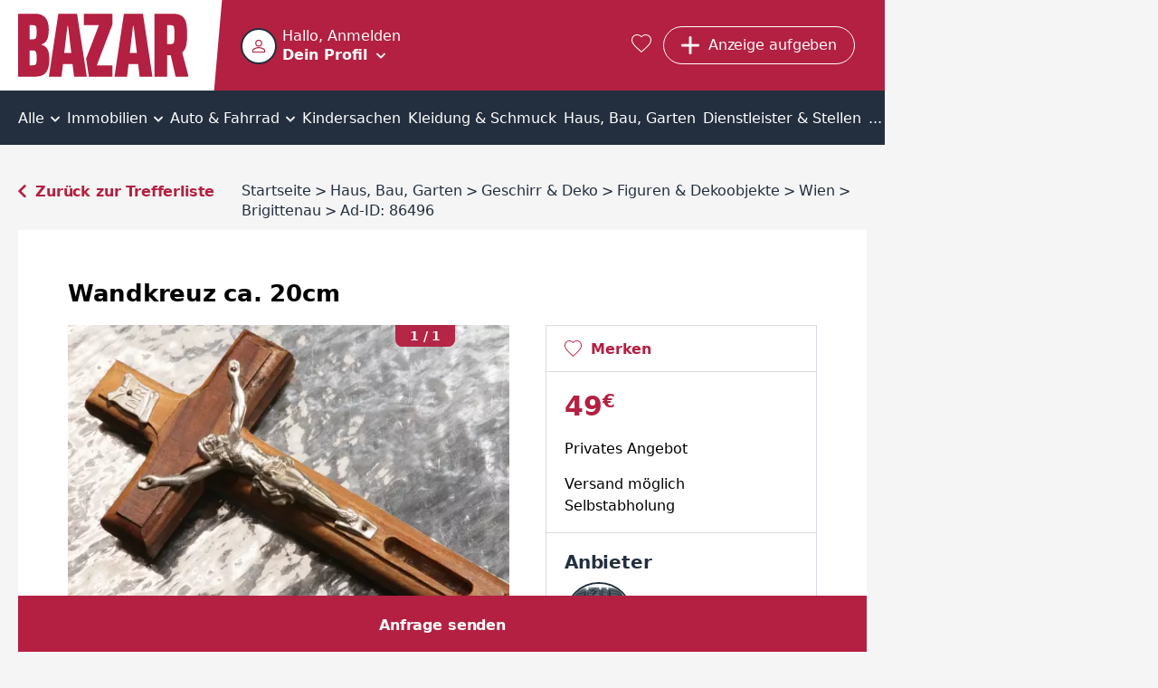

--- FILE ---
content_type: text/html; charset=utf-8
request_url: https://www.bazar.at/d/04-figuren/wie-1200/p-86496
body_size: 27163
content:
<!DOCTYPE html><html lang="de-AT" data-beasties-container><head>
  <meta charset="utf-8">
  <meta name="viewport" content="width=device-width, initial-scale=1">
  <meta http-equiv="Cache-Control" content="no-cache, no-store, must-revalidate">
  <meta property="og:locale" content="de:DE">
  <base href="/">
  <title>Wandkreuz ca. 20cm | bazar.at</title>
  <link rel="canonical" href="https://www.bazar.at/d/04-figuren/wie-1200/p-86496"><meta property="og:url" content="https://www.bazar.at/d/04-figuren/wie-1200/p-86496">
    <link rel="icon" type="image/x-icon" href="https://asset.bazar.at/bazarat/version/favicon.ico"><link rel="apple-touch-icon" sizes="57x57" href="https://asset.bazar.at/bazarat/version/apple-icon-57x57.png"><link rel="apple-touch-icon" sizes="60x60" href="https://asset.bazar.at/bazarat/version/apple-icon-60x60.png"><link rel="apple-touch-icon" sizes="72x72" href="https://asset.bazar.at/bazarat/version/apple-icon-72x72.png"><link rel="apple-touch-icon" sizes="76x76" href="https://asset.bazar.at/bazarat/version/apple-icon-76x76.png"><link rel="apple-touch-icon" sizes="114x114" href="https://asset.bazar.at/bazarat/version/apple-icon-114x114.png"><link rel="apple-touch-icon" sizes="120x120" href="https://asset.bazar.at/bazarat/version/apple-icon-120x120.png"><link rel="apple-touch-icon" sizes="144x144" href="https://asset.bazar.at/bazarat/version/apple-icon-144x144.png"><link rel="apple-touch-icon" sizes="152x152" href="https://asset.bazar.at/bazarat/version/apple-icon-152x152.png"><link rel="apple-touch-icon" sizes="180x180" href="https://asset.bazar.at/bazarat/version/apple-icon-180x180.png"><link rel="icon" type="image/png" sizes="192x192" href="https://asset.bazar.at/bazarat/version/android-icon-192x192.png"><link rel="icon" type="image/png" sizes="32x32" href="https://asset.bazar.at/bazarat/version/favicon-32x32.png"><link rel="icon" type="image/png" sizes="96x96" href="https://asset.bazar.at/bazarat/version/favicon-96x96.png"><link rel="icon" type="image/png" sizes="16x16" href="https://asset.bazar.at/bazarat/version/favicon-16x16.png"><link rel="manifest" href="https://asset.bazar.at/bazarat/version/manifest.json"><meta name="msapplication-TileImage" content="https://asset.bazar.at/bazarat/version/ms-icon-144x144.png"><meta property="og:site_name" content="Kostenlose Kleinanzeigen - suchen und finden - bazar.at">  <link rel="preconnect" href="https://asset.bazar.at/bazarat/version"><link rel="dns-prefetch" href="https://asset.bazar.at/bazarat/version">
  <script>
    let isReady = false;
    window.didomiEventListeners = window.didomiEventListeners || [];
    window.didomiEventListeners.push({
      event: 'notice.shown',
      listener: function () {
        if (!isReady && window.location.search.includes('skipInitialNotice=1')) {
          Didomi.notice.hide();
        }
      }
    });
    window.didomiEventListeners.push({
      event: 'sync.ready',
      listener: function () {
        isReady = true;
      }
    });

    window.didomiOnReady = window.didomiOnReady || [];
    window.didomiOnReady.push(function (Didomi) {
        window.bbConsentsLoaded = window.bbConsentsLoaded || [];
        window.bbConsentsLoaded.push(null);
    });
  </script>
  <script type="text/javascript">window.gdprAppliesGlobally=false;(function(){function n(e){if(!window.frames[e]){if(document.body&&document.body.firstChild){var t=document.body;var r=document.createElement("iframe");r.style.display="none";r.name=e;r.title=e;t.insertBefore(r,t.firstChild)}else{setTimeout(function(){n(e)},5)}}}function e(r,a,o,c,s){function e(e,t,r,n){if(typeof r!=="function"){return}if(!window[a]){window[a]=[]}var i=false;if(s){i=s(e,n,r)}if(!i){window[a].push({command:e,version:t,callback:r,parameter:n})}}e.stub=true;e.stubVersion=2;function t(n){if(!window[r]||window[r].stub!==true){return}if(!n.data){return}var i=typeof n.data==="string";var e;try{e=i?JSON.parse(n.data):n.data}catch(t){return}if(e[o]){var a=e[o];window[r](a.command,a.version,function(e,t){var r={};r[c]={returnValue:e,success:t,callId:a.callId};n.source.postMessage(i?JSON.stringify(r):r,"*")},a.parameter)}}if(typeof window[r]!=="function"){window[r]=e;if(window.addEventListener){window.addEventListener("message",t,false)}else{window.attachEvent("onmessage",t)}}}e("__tcfapi","__tcfapiBuffer","__tcfapiCall","__tcfapiReturn");n("__tcfapiLocator");(function(e,t){var r=document.createElement("link");r.rel="preconnect";r.as="script";var n=document.createElement("link");n.rel="dns-prefetch";n.as="script";var i=document.createElement("link");i.rel="preload";i.as="script";var a=document.createElement("script");a.id="spcloader";a.type="text/javascript";a["async"]=true;a.charset="utf-8";var o="https://sdk.privacy-center.org/"+e+"/loader.js?target_type=notice&target="+t;if(window.didomiConfig&&window.didomiConfig.user){var c=window.didomiConfig.user;var s=c.country;var d=c.region;if(s){o=o+"&country="+s;if(d){o=o+"&region="+d}}}r.href="https://sdk.privacy-center.org/";n.href="https://sdk.privacy-center.org/";i.href=o;a.src=o;var f=document.getElementsByTagName("script")[0];f.parentNode.insertBefore(r,f);f.parentNode.insertBefore(n,f);f.parentNode.insertBefore(i,f);f.parentNode.insertBefore(a,f)})("893c340d-e8ae-4a34-8b5f-794afb2ae060","26WRdAia")})();</script>
  <meta name="msapplication-TileColor" content="#ffffff">
  <meta name="theme-color" content="#ffffff">
<link rel="stylesheet" href="https://asset.bazar.at/bazarat/version/styles-FKA6VBXY.css"><style ng-app-id="ng">.scroll-block[_ngcontent-ng-c2240275622]{max-height:100vh;max-height:100dvh;overflow:hidden}.skip-link[_ngcontent-ng-c2240275622]{position:absolute;left:-999px;top:auto;width:1px;height:1px;z-index:5}.skip-link[_ngcontent-ng-c2240275622]:focus{left:10px;top:10px;width:auto;height:auto}</style><style ng-app-id="ng">[_nghost-ng-c1214610592]{display:flex;width:360px;max-width:90%;flex-direction:column;position:fixed;bottom:50%;left:50%;transform:translate(-50%,-50%);z-index:1000}.snack[_ngcontent-ng-c1214610592]{margin-bottom:5px;display:flex;justify-content:space-between;align-items:center;overflow:hidden;padding-right:30px}.time-indicator[_ngcontent-ng-c1214610592]{pointer-events:none;position:absolute;bottom:0;left:0;background-color:#b84100;height:3px;width:0}.time-indicator.success[_ngcontent-ng-c1214610592]{background-color:#166f1e}.time-indicator.info[_ngcontent-ng-c1214610592]{background-color:#33548a}.snack-text[_ngcontent-ng-c1214610592]{pointer-events:none}.bb-button-invert[_ngcontent-ng-c1214610592]{margin-left:16px}.icon-close[_ngcontent-ng-c1214610592]{font-size:12px;cursor:pointer;position:absolute;right:10px;top:10px;transition:transform .25s}.icon-close[_ngcontent-ng-c1214610592]:hover{text-shadow:0 0 1px currentColor}</style><style ng-app-id="ng">.grid[_ngcontent-ng-c898251964]{width:100%;min-height:calc(100vh - 715px)}bb-gpt-ad[_ngcontent-ng-c898251964]{display:block}.sticked[_ngcontent-ng-c898251964]{position:-webkit-sticky;position:sticky;position:-webkit-sticky;top:0;left:0;z-index:3}.sticked.is-sticked[_ngcontent-ng-c898251964]{box-shadow:0 -1px #b42041}@media (min-width: 970px){.grid[_ngcontent-ng-c898251964]{display:flex;min-height:calc(100vh - 362px)}.skyscraper[_ngcontent-ng-c898251964]{display:inline-block;position:-webkit-sticky;position:sticky;position:-webkit-sticky;top:0;left:0;text-align:left}}@media (min-width: 1580px){.grid[_ngcontent-ng-c898251964]{min-height:calc(100vh - 296px)}}</style><style ng-app-id="ng">@media (max-width: 419px){.button-new-article-mobile.bb-button-small-font.with-msgs-count[_ngcontent-ng-c1748771052]{padding-left:15px}}@media (max-width: 499px){.button-requested[_ngcontent-ng-c1748771052]{padding:8px 11px;width:43px}}[_nghost-ng-c1748771052]{position:relative;height:60px;display:flex;background-color:#b42041;color:#fff}.home-page[_nghost-ng-c1748771052]   .user-salutation[_ngcontent-ng-c1748771052]{display:block}.home-page[_nghost-ng-c1748771052]   .text-user-profile[_ngcontent-ng-c1748771052]{display:inline-block}.home-page[_nghost-ng-c1748771052]   .menu-toggle-icon[_ngcontent-ng-c1748771052]{margin:8px 0 0 10px}.home-page[_nghost-ng-c1748771052]   .header-content[_ngcontent-ng-c1748771052]{padding-left:0}.header-content[_ngcontent-ng-c1748771052]{display:flex;height:100%;width:100%;min-width:0;align-items:center;padding-left:10px}.user-info-head[_ngcontent-ng-c1748771052]{display:flex;cursor:pointer;min-height:40px;overflow:hidden}bb-user-img[_ngcontent-ng-c1748771052]{height:40px;width:40px;min-width:40px;margin-top:1px}.user-texting[_ngcontent-ng-c1748771052]{min-width:0;margin-left:6px}.user-salutation[_ngcontent-ng-c1748771052]{display:none;width:100%;text-overflow:ellipsis;white-space:nowrap;overflow:hidden}.text-user-profile[_ngcontent-ng-c1748771052]{display:none;font-weight:700;-webkit-text-decoration-color:transparent;text-decoration-color:transparent;-webkit-text-decoration-line:underline;text-decoration-line:underline;text-underline-offset:.15em;transition:text-decoration-color .25s cubic-bezier(0,.8,0,.5);text-decoration-thickness:2px;text-decoration-thickness:max(2px,.1em)}.user-info-head[_ngcontent-ng-c1748771052]:hover   .text-user-profile[_ngcontent-ng-c1748771052]{-webkit-text-decoration-color:currentColor;text-decoration-color:currentColor}.menu-toggle-icon[_ngcontent-ng-c1748771052]{font-size:10px;line-height:10px;display:inline-block;margin:18px 0 0}.button-requested[_ngcontent-ng-c1748771052]{display:flex}.button-new-article-desktop[_ngcontent-ng-c1748771052]{display:none}.button-new-article-mobile.with-msgs-count[_ngcontent-ng-c1748771052]{width:43px}.button-new-article-mobile.with-msgs-count[_ngcontent-ng-c1748771052]   .add-article-text[_ngcontent-ng-c1748771052], .header-button-text[_ngcontent-ng-c1748771052], .header-button-count[_ngcontent-ng-c1748771052]{display:none}@keyframes _ngcontent-ng-c1748771052_shake{0%,to,20%,53%,80%{transition-timing-function:cubic-bezier(.215,.61,.355,1);transform:translateZ(0)}40%,43%{transition-timing-function:cubic-bezier(.755,.05,.855,.06);transform:translate3d(0,-15px,0)}70%{transition-timing-function:cubic-bezier(.755,.05,.855,.06);transform:translate3d(0,-7px,0)}90%{transform:translate3d(0,-2px,0)}}.badge-unrevealed[_ngcontent-ng-c1748771052]:after{animation:1.2s _ngcontent-ng-c1748771052_shake infinite;content:"";width:8px;height:8px;background:#fff;border-radius:50%;position:absolute;top:4px;right:4px;transition:opacity .5s}.badge-unrevealed[_ngcontent-ng-c1748771052]:hover:after{opacity:0}[bb-button-with-icon][_ngcontent-ng-c1748771052]{margin-right:.8rem}.bb-button-small-font[_ngcontent-ng-c1748771052]{max-width:112px}.user-info-container[_ngcontent-ng-c1748771052]{margin-right:auto;box-sizing:border-box;min-width:57px}.user-menu-container[_ngcontent-ng-c1748771052]{position:fixed;top:0;left:0;width:100%;z-index:3;height:var(--vh100, 100vh);display:flex;flex-direction:column;background-color:#b42041}.user-menu-container[_ngcontent-ng-c1748771052]   .user-salutation[_ngcontent-ng-c1748771052]{display:block}.user-menu-container[_ngcontent-ng-c1748771052]   .text-user-profile[_ngcontent-ng-c1748771052]{display:inline-block}.user-menu-container[_ngcontent-ng-c1748771052]   .menu-toggle-icon[_ngcontent-ng-c1748771052]{margin:8px 0 0 10px}.user-menu-container[_ngcontent-ng-c1748771052]   .user-info-head[_ngcontent-ng-c1748771052]{height:100px;width:100%;box-sizing:border-box;padding:28px 0 0 10px}.user-menu-container[_ngcontent-ng-c1748771052]   .user-texting[_ngcontent-ng-c1748771052]{width:calc(100% - 70px)}.user-menu-close[_ngcontent-ng-c1748771052]{position:absolute;right:10px;top:10px;cursor:pointer}.admin-bar[_ngcontent-ng-c1748771052]{background:#232f3f;padding:12px}.favorites-link[_ngcontent-ng-c1748771052]{color:#fff;font-size:1.25rem;margin:0 .8rem;display:block}.favorites-link[_ngcontent-ng-c1748771052]:hover   i[_ngcontent-ng-c1748771052]{text-shadow:0 0 1px currentColor;transform:scale(1.1)}@media (min-width: 420px){.button-new-article-mobile.with-msgs-count[_ngcontent-ng-c1748771052]{width:auto}.button-new-article-mobile.with-msgs-count[_ngcontent-ng-c1748771052]   .add-article-text[_ngcontent-ng-c1748771052]{display:inline}}@media (min-width: 500px){.header-button-count[_ngcontent-ng-c1748771052]{display:inline}}@media (min-width: 600px){.user-salutation[_ngcontent-ng-c1748771052]{display:block}.text-user-profile[_ngcontent-ng-c1748771052]{display:inline-block}.menu-toggle-icon[_ngcontent-ng-c1748771052]{margin:8px 0 0 10px}}@media (min-width: 970px){[_nghost-ng-c1748771052]{height:100px}.home-page[_nghost-ng-c1748771052]{height:60px}.header-content[_ngcontent-ng-c1748771052]{padding-left:50px}.logo[_ngcontent-ng-c1748771052]{padding-right:8px}.logo[_ngcontent-ng-c1748771052]   img[_ngcontent-ng-c1748771052]{height:70px}.logo[_ngcontent-ng-c1748771052]:after{right:-25px;width:30px}.user-menu-container[_ngcontent-ng-c1748771052]{position:relative;box-shadow:0 1px 1px 99999px #00000040;top:unset;left:unset;height:60px;width:274px}.user-info-container[_ngcontent-ng-c1748771052]{margin-left:-9px}.user-info-container[_ngcontent-ng-c1748771052]   .user-info-head[_ngcontent-ng-c1748771052]{padding:9px}.button-new-article-mobile[_ngcontent-ng-c1748771052], .button-new-article-mobile.bb-button-small-font[_ngcontent-ng-c1748771052]{display:none}.button-new-article-desktop[_ngcontent-ng-c1748771052]{display:inline-flex;width:auto;white-space:nowrap}}@media (min-width: 1450px){.header-button-text[_ngcontent-ng-c1748771052]{display:initial;white-space:nowrap}.header-button-count[_ngcontent-ng-c1748771052]{display:none}}</style><style ng-app-id="ng">.info-bar[_ngcontent-ng-c536852448]{display:flex;position:relative;box-sizing:border-box;color:#000;padding:10px 45px 10px 30px;align-items:center;min-height:58px}.info-bar[_ngcontent-ng-c536852448]   .icon-corner-right[_ngcontent-ng-c536852448]{top:calc(50% - 10px)}@media (min-width: 970px){.info-bar[_ngcontent-ng-c536852448]{justify-content:center;padding:10px 30px}}</style><style ng-app-id="ng">[_nghost-ng-c3102942649]{display:block;background:#232f3f;color:#fff;font-weight:700}.inner-box[_ngcontent-ng-c3102942649]{padding-top:40px;padding-bottom:40px;box-sizing:border-box}@media (max-width: 969px){.inner-box[_ngcontent-ng-c3102942649]{padding-left:20px}}.related[_ngcontent-ng-c3102942649]{margin-top:18px}.sitemap[_ngcontent-ng-c3102942649]{margin-top:43px}.socials[_ngcontent-ng-c3102942649]{margin-top:43px;text-align:center;line-height:24px}.socials[_ngcontent-ng-c3102942649]   a[_ngcontent-ng-c3102942649]{color:#fff}.socials[_ngcontent-ng-c3102942649]   a[_ngcontent-ng-c3102942649]:not(:last-child):after{content:"|";padding:0 6px;font-weight:400}.socials-text[_ngcontent-ng-c3102942649]{font-weight:400;padding-right:6px}@media (min-width: 970px){.inner-box[_ngcontent-ng-c3102942649]{padding-top:90px;padding-bottom:100px}.related[_ngcontent-ng-c3102942649], .sitemap[_ngcontent-ng-c3102942649]{margin-top:20px}.socials[_ngcontent-ng-c3102942649]{display:flex;text-align:left}}</style><style ng-app-id="ng">[_nghost-ng-c1068177158]{display:block;height:100%;width:100%;position:relative}.user-image[_ngcontent-ng-c1068177158]{object-fit:cover;border:2px solid #232f3f;border-radius:50%;background-color:#fff;height:100%;width:100%;display:block;box-sizing:border-box}.icon-user-no-image[_ngcontent-ng-c1068177158]{display:block;height:100%;width:100%;background-repeat:no-repeat;background-size:100%;background-image:url("data:image/svg+xml,%3Csvg version='1.1' xmlns='http://www.w3.org/2000/svg' width='1024' height='1024' viewBox='0 0 1024 1024'%3E%3Cpath fill='%23b42041' d='M481.5 1.678c-26.111 2.952-51.66 9.557-75.667 19.5-96.026 39.77-171.167 134.516-171.167 256.25 0 152.662 124.672 277.333 277.333 277.333 121.734 0 216.48-75.141 256.25-171.167s25.904-216.179-60.167-302.25c-64.553-64.553-148.251-88.522-226.583-79.667zM545.25 87.262c36.175 6.172 71.623 23.54 102.5 54.417 61.754 61.754 69.546 141.936 41.667 209.25s-90.071 118.5-177.417 118.5c-106.544 0-192-85.456-192-192 0-87.346 51.186-149.538 118.5-177.417 33.657-13.939 70.575-18.922 106.75-12.75zM512 586.762c-85.455 0-205.13 20.204-309.25 61.917-52.060 20.856-100.253 46.978-137.75 81.583s-65 80.574-65 133.833v160h1024v-160c0-53.266-27.502-99.224-65-133.833s-85.689-60.813-137.75-81.667c-104.121-41.708-223.799-61.833-309.25-61.833zM512 672.095c71.178 0 186.112 19.143 277.5 55.75 45.694 18.304 85.555 41.060 111.583 65.083s37.583 46.396 37.583 71.167v74.667h-853.333v-74.667c0-24.757 11.554-47.144 37.583-71.167s65.889-46.777 111.583-65.083c91.389-36.613 206.326-55.75 277.5-55.75z'%3E%3C/path%3E%3C/svg%3E%0A");transform:scale(.4)}</style><style ng-app-id="ng">.bb-badge[_ngcontent-ng-c2122806299]{position:absolute;left:0;bottom:0}</style><style ng-app-id="ng">[_nghost-ng-c2322419661]{display:block;font-size:0;text-align:center;overflow:hidden}.empty[_nghost-ng-c2322419661]{display:none}.empty[_nghost-ng-c2322419661]   .inner[_ngcontent-ng-c2322419661]{margin-bottom:0}.inner[_ngcontent-ng-c2322419661]{display:inline-block;position:relative;z-index:0}</style><style ng-app-id="ng">[_nghost-ng-c301072560]{position:relative;width:100%;display:block}ul[_ngcontent-ng-c301072560]{overflow:auto;background-color:#232f3f;color:#fff;list-style:none;width:100%;display:flex;position:relative;align-items:center;font-size:16px;line-height:22px;box-sizing:border-box;margin:0;padding:0}li[_ngcontent-ng-c301072560]{position:relative;flex-grow:2;text-align:center;text-decoration:none;cursor:pointer;white-space:nowrap;display:inline-block}li[_ngcontent-ng-c301072560]   a[_ngcontent-ng-c301072560], li[_ngcontent-ng-c301072560]   div[_ngcontent-ng-c301072560]{display:block;padding-top:10px;padding-bottom:7px;color:#fff}li[_ngcontent-ng-c301072560]:not(.last)   a[_ngcontent-ng-c301072560], li[_ngcontent-ng-c301072560]:not(.last)   div[_ngcontent-ng-c301072560]{padding-right:12px}li[_ngcontent-ng-c301072560]:not(.first)   a[_ngcontent-ng-c301072560], li[_ngcontent-ng-c301072560]:not(.first)   div[_ngcontent-ng-c301072560]{padding-left:12px}li.first[_ngcontent-ng-c301072560]{position:-webkit-sticky;position:sticky;position:-webkit-sticky;top:0;left:0;z-index:1;background-color:#232f3f;margin-left:0;flex-grow:1;text-align:left}li.last[_ngcontent-ng-c301072560]{margin-right:0;flex-grow:1;text-align:right}li[_ngcontent-ng-c301072560]:hover, li.selected[_ngcontent-ng-c301072560]{background-color:#4a596e}i.icon-before[_ngcontent-ng-c301072560]{font-size:18px;margin-right:10px}i.icon-after[_ngcontent-ng-c301072560]{font-size:10px;margin-left:2px}i.icon-padding-left[_ngcontent-ng-c301072560]{padding-left:0}.menu-link[_ngcontent-ng-c301072560]{color:#fff;overflow:hidden;height:100%;width:100%}@media (max-width: 1720px) and (min-width: 970px){i.icon-before[_ngcontent-ng-c301072560]{display:none}}@media (min-width: 970px){li[_ngcontent-ng-c301072560]   a[_ngcontent-ng-c301072560], li[_ngcontent-ng-c301072560]   div[_ngcontent-ng-c301072560]{padding-top:20px;padding-bottom:18px}li[_ngcontent-ng-c301072560]:not(.last)   a[_ngcontent-ng-c301072560], li[_ngcontent-ng-c301072560]:not(.last)   div[_ngcontent-ng-c301072560]{padding-right:4px}li[_ngcontent-ng-c301072560]:not(.first)   a[_ngcontent-ng-c301072560], li[_ngcontent-ng-c301072560]:not(.first)   div[_ngcontent-ng-c301072560]{padding-left:4px}}</style><style ng-app-id="ng">.old-price[_ngcontent-ng-c2250959925]{font-size:20px}.d-column[_ngcontent-ng-c2250959925]{display:block;padding-top:20px}.common-spacing[_ngcontent-ng-c2250959925]{padding:0 20px;margin-bottom:30px}bb-more-less-toggle[_ngcontent-ng-c2250959925]{padding-top:5px}.top-nav[_ngcontent-ng-c2250959925]{margin-bottom:20px}.lower-navigator[_ngcontent-ng-c2250959925]{margin-bottom:30px}.small-navigator[_ngcontent-ng-c2250959925]{display:flex;margin-left:auto;font-weight:700}.small-navigator[_ngcontent-ng-c2250959925]   a[_ngcontent-ng-c2250959925]{color:#4a596e}.small-navigator[_ngcontent-ng-c2250959925]   .back[_ngcontent-ng-c2250959925]{margin:auto}.small-navigator[_ngcontent-ng-c2250959925]   .previous[_ngcontent-ng-c2250959925]   i[_ngcontent-ng-c2250959925]{padding-right:8px}.small-navigator[_ngcontent-ng-c2250959925]   .next[_ngcontent-ng-c2250959925]{padding-left:6px}.small-navigator[_ngcontent-ng-c2250959925]   .next[_ngcontent-ng-c2250959925]   i[_ngcontent-ng-c2250959925]{padding-left:8px}.prev-placeholder[_ngcontent-ng-c2250959925], .next-placeholder[_ngcontent-ng-c2250959925]{min-width:76px}.main-article[_ngcontent-ng-c2250959925]{background:#fff;padding-bottom:40px;margin-bottom:20px}.main-article.first-load[_ngcontent-ng-c2250959925]{min-height:90vh}.title-container[_ngcontent-ng-c2250959925]{display:flex;background-color:#f5f5f5;padding:0 10px 10px;word-break:break-word}.title-container[_ngcontent-ng-c2250959925]   .edit[_ngcontent-ng-c2250959925]{margin-left:auto;position:relative}.title-container[_ngcontent-ng-c2250959925]   .edit[_ngcontent-ng-c2250959925]   i[_ngcontent-ng-c2250959925]{display:block;color:#4a596e;box-sizing:border-box;height:26px;cursor:pointer;padding:4px 6px;background:#d8dbe2;margin-left:8px}.title-container[_ngcontent-ng-c2250959925]   .edit[_ngcontent-ng-c2250959925]   i[_ngcontent-ng-c2250959925]:hover{background:#e8e9eb}.title-badge-text[_ngcontent-ng-c2250959925]{height:24px;line-height:20px;display:inline-block;padding:0 4px 0 8px}.title-badge-arrow[_ngcontent-ng-c2250959925]{display:inline-block;width:0;height:0;border:12px solid transparent;vertical-align:bottom;margin-right:-.31em}h2[_ngcontent-ng-c2250959925]{margin-bottom:10px}.gallery-container[_ngcontent-ng-c2250959925]{width:100%;padding-top:75%;position:relative}.gallery-container[_ngcontent-ng-c2250959925]   bb-gallery[_ngcontent-ng-c2250959925]{position:absolute;top:0;left:0;bottom:0;right:0}.user-actions[_ngcontent-ng-c2250959925]{padding:17px 20px 15px;display:flex;color:#b42041;font-weight:700;border:1px solid #d8dbe2;border-right:0;border-left:0;margin-bottom:20px}.main-meta[_ngcontent-ng-c2250959925]{margin-bottom:30px}.print-contact-actions[_ngcontent-ng-c2250959925] > *[_ngcontent-ng-c2250959925]{margin-bottom:20px}.price[_ngcontent-ng-c2250959925]{color:#b42041;font-size:30px;padding:0 20px;margin-bottom:20px}.price[_ngcontent-ng-c2250959925]   span[_ngcontent-ng-c2250959925]{display:inline-block}.savings-details[_ngcontent-ng-c2250959925]{padding-left:20px;margin-bottom:20px}.delivery-price[_ngcontent-ng-c2250959925]{margin-top:-20px;padding-left:20px;margin-bottom:20px}.advert-kind[_ngcontent-ng-c2250959925]{padding-left:20px;margin-bottom:5px}.delivery-info[_ngcontent-ng-c2250959925]{margin-top:0;padding-left:20px}.delivery-info[_ngcontent-ng-c2250959925]   li[_ngcontent-ng-c2250959925]:not(:last-child){margin-bottom:5px}.description[_ngcontent-ng-c2250959925]   p[_ngcontent-ng-c2250959925]{white-space:pre-line;word-break:break-word}.description[_ngcontent-ng-c2250959925]   .info-box[_ngcontent-ng-c2250959925]{background:#d1ecf1;padding:10px 20px;border:1px solid #bee5eb;border-radius:4px;color:#0c5460;margin-bottom:10px}.details[_ngcontent-ng-c2250959925]   dl[_ngcontent-ng-c2250959925], .details[_ngcontent-ng-c2250959925]   dd[_ngcontent-ng-c2250959925]{margin:0}.details[_ngcontent-ng-c2250959925]   dt[_ngcontent-ng-c2250959925]{color:#6d7865;margin-bottom:5px}.details[_ngcontent-ng-c2250959925]   dd[_ngcontent-ng-c2250959925]{margin-bottom:15px}.map[_ngcontent-ng-c2250959925]   .text-location[_ngcontent-ng-c2250959925]{margin-bottom:10px;word-break:break-word}.legal-text[_ngcontent-ng-c2250959925]{padding:0 20px;margin-bottom:10px;display:block}.info[_ngcontent-ng-c2250959925]{padding:0 20px}.info[_ngcontent-ng-c2250959925]   .info-id[_ngcontent-ng-c2250959925]{margin-bottom:5px}.info[_ngcontent-ng-c2250959925]   .info-date[_ngcontent-ng-c2250959925]{margin-bottom:10px}.info[_ngcontent-ng-c2250959925]   .info-legal[_ngcontent-ng-c2250959925], .info[_ngcontent-ng-c2250959925]   .info-report[_ngcontent-ng-c2250959925]{color:#6d7865;display:flex;align-items:center;gap:10px}.info[_ngcontent-ng-c2250959925]   .info-report[_ngcontent-ng-c2250959925]{cursor:pointer}.info[_ngcontent-ng-c2250959925]   .info-report[_ngcontent-ng-c2250959925]   i[_ngcontent-ng-c2250959925]{font-size:20px}.info[_ngcontent-ng-c2250959925]   .info-report[_ngcontent-ng-c2250959925]:hover{color:#232f3f}.info[_ngcontent-ng-c2250959925]   .info-legal[_ngcontent-ng-c2250959925]{margin-bottom:10px}.info[_ngcontent-ng-c2250959925]   .info-legal[_ngcontent-ng-c2250959925]   li[_ngcontent-ng-c2250959925]{list-style-type:disc}.info[_ngcontent-ng-c2250959925]   .info-legal[_ngcontent-ng-c2250959925]   bb-tooltip[_ngcontent-ng-c2250959925]{height:20px}bb-contact-box[_ngcontent-ng-c2250959925]   a.bb-link-before[_ngcontent-ng-c2250959925]{margin-bottom:20px;margin-left:10px;word-break:break-word}bb-contact-box[_ngcontent-ng-c2250959925]   button[_ngcontent-ng-c2250959925]{margin-top:auto}bb-promoted-blocks[_ngcontent-ng-c2250959925]{margin-bottom:20px}bb-detail-other-items[_ngcontent-ng-c2250959925]{padding:20px 10px;margin-bottom:30px}.mobile-breadcrumb[_ngcontent-ng-c2250959925]{margin:0 20px 10px}@media (min-width: 970px){.title-badge-text[_ngcontent-ng-c2250959925]{height:30px;line-height:26px}.title-badge-arrow[_ngcontent-ng-c2250959925]{border:15px solid transparent}.d-column[_ngcontent-ng-c2250959925]{padding-top:40px}.common-spacing[_ngcontent-ng-c2250959925]{padding:0}.top-nav[_ngcontent-ng-c2250959925]{display:flex;justify-content:space-between;margin-bottom:0}.back-to-list[_ngcontent-ng-c2250959925]{margin-bottom:10px;white-space:nowrap;padding-right:30px}[bb-breadcrumb][_ngcontent-ng-c2250959925]{margin-bottom:10px;padding:0}.prev-placeholder[_ngcontent-ng-c2250959925], .next-placeholder[_ngcontent-ng-c2250959925]{min-width:0}.main-article[_ngcontent-ng-c2250959925]{padding:55px;margin-bottom:30px}.columns[_ngcontent-ng-c2250959925]{display:flex}.title-container[_ngcontent-ng-c2250959925]{background-color:unset;padding:0;margin-bottom:20px}.main-flow[_ngcontent-ng-c2250959925]{flex:1}.desktop-side-flow[_ngcontent-ng-c2250959925]{min-width:300px;width:300px;max-width:300px;margin-left:40px}.gallery-container[_ngcontent-ng-c2250959925]{display:block;margin-bottom:30px}.small-navigator[_ngcontent-ng-c2250959925]{white-space:nowrap}.small-navigator[_ngcontent-ng-c2250959925]   .with-delimiter[_ngcontent-ng-c2250959925]:after{content:"|";padding:0 8px;color:#d8dbe2}.user-actions[_ngcontent-ng-c2250959925]{border:1px solid #d8dbe2;margin-bottom:0}.main-meta[_ngcontent-ng-c2250959925]{padding-top:20px;border:1px solid #d8dbe2;border-top:0;margin-bottom:0}.delivery-info[_ngcontent-ng-c2250959925], .advert-kind[_ngcontent-ng-c2250959925]{padding:0 20px;margin-bottom:20px}bb-contact-box.common-spacing[_ngcontent-ng-c2250959925]{padding:20px;border:1px solid #d8dbe2;border-top:0}bb-contact-box[_ngcontent-ng-c2250959925]   a[_ngcontent-ng-c2250959925]{margin-left:0}bb-contact-box[_ngcontent-ng-c2250959925]   button[_ngcontent-ng-c2250959925]{margin-bottom:0}.legal-text[_ngcontent-ng-c2250959925]{padding:0;margin-bottom:20px}.info[_ngcontent-ng-c2250959925]{display:flex;align-items:center;padding:0;justify-content:space-between}.info[_ngcontent-ng-c2250959925]   .info-legal[_ngcontent-ng-c2250959925], .info[_ngcontent-ng-c2250959925]   .info-id[_ngcontent-ng-c2250959925], .info[_ngcontent-ng-c2250959925]   .info-date[_ngcontent-ng-c2250959925]{margin-bottom:0}.id-and-date[_ngcontent-ng-c2250959925]{display:flex}.info-date[_ngcontent-ng-c2250959925]:before{content:"|";padding:0 5px}bb-promoted-blocks[_ngcontent-ng-c2250959925]{margin-bottom:30px}bb-detail-other-items[_ngcontent-ng-c2250959925]{padding:20px 55px}.print-contact-actions.common-spacing[_ngcontent-ng-c2250959925]{padding-top:20px}}.map-container[_ngcontent-ng-c2250959925]{min-height:250px}@media (min-width: 1920px){.d-column[_ngcontent-ng-c2250959925]{display:flex}.change-search[_ngcontent-ng-c2250959925]{margin-bottom:30px}.back-to-list[_ngcontent-ng-c2250959925]{display:none}.extras-col-dd[_ngcontent-ng-c2250959925]   .back-to-list[_ngcontent-ng-c2250959925]{display:block}}</style><style ng-app-id="ng">[_nghost-ng-c3333799994]{display:block;background-color:#fff;position:relative;padding:20px;margin-top:30px}.hide[_nghost-ng-c3333799994]{display:none}.in-modal[_nghost-ng-c3333799994]{padding:0;margin-top:auto}.wrapper[_ngcontent-ng-c3333799994]{max-width:800px;margin:0 auto}h3[_ngcontent-ng-c3333799994]{margin-bottom:10px;font-size:20px;letter-spacing:-.2px}.newsletter-desc[_ngcontent-ng-c3333799994]{font-size:16px;letter-spacing:-.16px;line-height:22px;color:#232f3f;font-weight:700;margin-bottom:20px}bb-input[_ngcontent-ng-c3333799994], bb-checkbox[_ngcontent-ng-c3333799994]{margin-bottom:20px}.submit-btn[_ngcontent-ng-c3333799994]{margin-bottom:10px}.note[_ngcontent-ng-c3333799994]{font-size:16px;letter-spacing:0;line-height:22px;color:#232f3f}@media (min-width: 700px){.in-modal[_nghost-ng-c3333799994]{margin-top:0}bb-dialog[_ngcontent-ng-c3333799994]{width:780px;max-width:min(780px,80vw)}}</style><style ng-app-id="ng">[_nghost-ng-c923252318]{display:block;margin:30px 20px}h3[_ngcontent-ng-c923252318]{margin-bottom:12px}.box[_ngcontent-ng-c923252318]{display:block;flex:1;margin-bottom:30px}.box[_ngcontent-ng-c923252318]:last-child{margin-bottom:0}@media (min-width: 970px){[_nghost-ng-c923252318]{max-width:1250px;margin:50px auto}.box-count-4[_nghost-ng-c923252318]{max-width:1670px}.columns[_ngcontent-ng-c923252318]{display:flex;flex-direction:row;justify-content:space-between;margin-left:-20px}.box[_ngcontent-ng-c923252318]{margin-bottom:0;margin-left:20px}}</style><style ng-app-id="ng">.empty[_nghost-ng-c2513732036]{display:none}.favorites[_ngcontent-ng-c2513732036]{margin-bottom:15px}.favorites-title[_ngcontent-ng-c2513732036], [bb-ad-favorite-item][_ngcontent-ng-c2513732036]{margin-bottom:10px}</style><style ng-app-id="ng">[_nghost-ng-c1353320731]{padding:8px 19px;box-sizing:border-box;height:42px;display:inline-flex;align-items:center}.bb-button-centered[_nghost-ng-c1353320731]{justify-content:center}.bb-button-small-font[_nghost-ng-c1353320731]{padding:6px 10px;font-size:14px;line-height:14px;display:inline-flex}.bb-button-small-font[_nghost-ng-c1353320731]   i[_ngcontent-ng-c1353320731]{font-size:12px}.bb-button-navigation[_nghost-ng-c1353320731]   i.left[_ngcontent-ng-c1353320731]{float:left;margin-right:10px}.bb-button-navigation[_nghost-ng-c1353320731]   i.icon-chevron-left[_ngcontent-ng-c1353320731]{font-size:14px}.bb-button-navigation[_nghost-ng-c1353320731]   i.icon-chevron-right[_ngcontent-ng-c1353320731]{font-size:14px}.next[_nghost-ng-c1353320731]   i.right[_ngcontent-ng-c1353320731]{position:absolute;right:19px;margin-left:0}i[_ngcontent-ng-c1353320731]{font-size:18px;position:relative}i.icon-plus[_ngcontent-ng-c1353320731], i.icon-requests[_ngcontent-ng-c1353320731]{font-size:20px}i.icon-inquiry[_ngcontent-ng-c1353320731]{font-size:24px}i.left[_ngcontent-ng-c1353320731]{margin-right:10px}i.right[_ngcontent-ng-c1353320731]{padding-left:10px;margin-left:auto}@media (min-width: 970px){.bb-button-large-d[_nghost-ng-c1353320731]{padding:18px 20px;height:68px}.bb-button-large-d[_nghost-ng-c1353320731]   i[_ngcontent-ng-c1353320731]{font-size:22px;top:0}}</style><style ng-app-id="ng">[_nghost-ng-c3610451106]{margin:0;padding:0;display:flex;flex-wrap:wrap;font-size:16px;letter-spacing:0;color:#232f3f;line-height:22px}li[_ngcontent-ng-c3610451106]{margin-left:0;padding-left:0;margin-right:4px}li[_ngcontent-ng-c3610451106]:after{margin-left:4px;content:">"}li[_ngcontent-ng-c3610451106]::marker{content:none}li.last[_ngcontent-ng-c3610451106]:after{margin:0;content:""}</style><style ng-app-id="ng">[_nghost-ng-c2471726288]{display:block;width:100%}.position-top[_nghost-ng-c2471726288]{margin-bottom:20px}.position-center[_nghost-ng-c2471726288]{margin-top:20px;margin-bottom:20px}.bb-feedback[_ngcontent-ng-c2471726288]{width:100%}.bb-feedback-w-action[_ngcontent-ng-c2471726288]{text-decoration:underline;cursor:pointer}.bb-feedback-w-action[_ngcontent-ng-c2471726288]:hover{text-decoration-thickness:2px}</style><style ng-app-id="ng">[_nghost-ng-c1195315992]{position:absolute;z-index:-1;height:0;opacity:0}</style><style ng-app-id="ng">.hidden-field[_nghost-ng-c1418326736]{display:none}.disabled[_nghost-ng-c1418326736]   input[_ngcontent-ng-c1418326736], .disabled[_nghost-ng-c1418326736]   textarea[_ngcontent-ng-c1418326736]{opacity:.65}.clickable[_nghost-ng-c1418326736]   input[_ngcontent-ng-c1418326736], .clickable[_nghost-ng-c1418326736]   label[_ngcontent-ng-c1418326736]{cursor:pointer}[_nghost-ng-c1418326736]{font-size:16px;color:#232f3f;display:flex;flex-flow:column}[_nghost-ng-c1418326736]   input[_ngcontent-ng-c1418326736], [_nghost-ng-c1418326736]   textarea[_ngcontent-ng-c1418326736]{font-size:16px;color:#232f3f;box-sizing:border-box;border-radius:8px;border-width:0;background-color:#e9eaeb;padding:13px 20px 12px}.huge-label-font[_nghost-ng-c1418326736]   label[_ngcontent-ng-c1418326736]{line-height:26px;letter-spacing:-.2px;font-size:20px}label[_ngcontent-ng-c1418326736]{font-size:16px;font-weight:700;letter-spacing:-.16px;color:#232f3f;display:block;margin-bottom:13px;text-align:left;margin-top:auto}.mandatory-desc[_ngcontent-ng-c1418326736]{font-weight:400;color:#232f3fa7}.validation-error[_nghost-ng-c1418326736]   input[_ngcontent-ng-c1418326736], .validation-error[_nghost-ng-c1418326736]   textarea[_ngcontent-ng-c1418326736], .validation-error[_nghost-ng-c1418326736]   .select[_ngcontent-ng-c1418326736]{color:#b42041;background-color:#b420411a;border:2px solid #b42041;font-weight:700}.validation-error[_nghost-ng-c1418326736]   input[_ngcontent-ng-c1418326736]::placeholder, .validation-error[_nghost-ng-c1418326736]   textarea[_ngcontent-ng-c1418326736]::placeholder, .validation-error[_nghost-ng-c1418326736]   .select[_ngcontent-ng-c1418326736]::placeholder{color:#b42041}.error-in-white   .validation-error[_nghost-ng-c1418326736]   input[_ngcontent-ng-c1418326736], .error-in-white   .validation-error[_nghost-ng-c1418326736]   textarea[_ngcontent-ng-c1418326736], .error-in-white   .validation-error[_nghost-ng-c1418326736]   .select[_ngcontent-ng-c1418326736]{background-color:#e9eaeb;border:2px solid #E9EAEB}.error-in-white   .validation-error[_nghost-ng-c1418326736]   input[_ngcontent-ng-c1418326736]::placeholder, .error-in-white   .validation-error[_nghost-ng-c1418326736]   textarea[_ngcontent-ng-c1418326736]::placeholder, .error-in-white   .validation-error[_nghost-ng-c1418326736]   .select[_ngcontent-ng-c1418326736]::placeholder{color:#b42041}.validation-error[_nghost-ng-c1418326736]   label[_ngcontent-ng-c1418326736]{color:#b42041}.validation-error[_nghost-ng-c1418326736]   label[_ngcontent-ng-c1418326736]:before{content:var(--alert)}</style><style ng-app-id="ng">[_nghost-ng-c1418326736]{display:flex;box-sizing:border-box;position:relative}.align-with-labeled[_nghost-ng-c1418326736]{margin-top:40px}[_nghost-ng-c1418326736]:hover   [_ngcontent-ng-c1418326736]:not(input:checked~.checkmark).checkmark{transform:scale(1.08)}.disabled[_nghost-ng-c1418326736]   label[_ngcontent-ng-c1418326736]{cursor:default}.disabled[_nghost-ng-c1418326736]   .checkmark[_ngcontent-ng-c1418326736]{opacity:.5}.validation-error[_nghost-ng-c1418326736]   .checkmark[_ngcontent-ng-c1418326736]{border:2px solid #b42041}.validation-error[_nghost-ng-c1418326736]   .checkbox-label[_ngcontent-ng-c1418326736]{color:#b42041;font-weight:700}.validation-error[_nghost-ng-c1418326736]   .checkbox-label[_ngcontent-ng-c1418326736]:before{margin-right:5px;content:var(--alert)}.validation-error[_nghost-ng-c1418326736]   label[_ngcontent-ng-c1418326736]:before{content:""}label[_ngcontent-ng-c1418326736]{display:block;position:relative;cursor:pointer;overflow:unset;margin:0}input[_ngcontent-ng-c1418326736]{display:none}.checkmark[_ngcontent-ng-c1418326736]{position:absolute;top:0;left:0;width:20px;height:20px;background-color:#fff;border:2px solid #232f3f;border-radius:4px;transition:transform .25s}input[_ngcontent-ng-c1418326736]:checked ~ .checkmark[_ngcontent-ng-c1418326736]{background-color:#232f3f}.checkmark[_ngcontent-ng-c1418326736]:after{content:"";position:absolute;display:none;left:5px;top:0;width:8px;height:14px;border:solid #FFFFFF;border-width:0 2px 2px 0;-webkit-transform:rotate(45deg);-ms-transform:rotate(45deg);transform:rotate(45deg)}input[_ngcontent-ng-c1418326736]:checked ~ .checkmark[_ngcontent-ng-c1418326736]:after{display:block}.checkbox-label[_ngcontent-ng-c1418326736]{display:block;max-width:100%;line-height:24px;margin-left:37px;font-weight:400;color:#4a596e;white-space:pre-wrap}[_nghost-ng-c1418326736]:hover   .checkbox-label[_ngcontent-ng-c1418326736], input[_ngcontent-ng-c1418326736]:checked ~ .checkbox-label[_ngcontent-ng-c1418326736]{color:#232f3f}[_nghost-ng-c1418326736]:hover   input[_ngcontent-ng-c1418326736]:checked ~ .checkbox-label[_ngcontent-ng-c1418326736]{color:#000}</style><style ng-app-id="ng">.inner[_ngcontent-ng-c2285461495]{color:#b42041;line-height:18px;letter-spacing:-.14px;font-size:14px;font-weight:400;display:block;box-sizing:border-box;max-height:0;opacity:0}.error-in-white   [_nghost-ng-c2285461495]   .inner[_ngcontent-ng-c2285461495]{color:#fff}.inner.showed[_ngcontent-ng-c2285461495]{max-height:50px;transition:all .25s ease-in 50ms;opacity:1}.gap[_ngcontent-ng-c2285461495]{height:10px}</style><style ng-app-id="ng">.hidden-field[_nghost-ng-c1836671993]{display:none}.disabled[_nghost-ng-c1836671993]   input[_ngcontent-ng-c1836671993], .disabled[_nghost-ng-c1836671993]   textarea[_ngcontent-ng-c1836671993]{opacity:.65}.clickable[_nghost-ng-c1836671993]   input[_ngcontent-ng-c1836671993], .clickable[_nghost-ng-c1836671993]   label[_ngcontent-ng-c1836671993]{cursor:pointer}[_nghost-ng-c1836671993]{font-size:16px;color:#232f3f;display:flex;flex-flow:column}[_nghost-ng-c1836671993]   input[_ngcontent-ng-c1836671993], [_nghost-ng-c1836671993]   textarea[_ngcontent-ng-c1836671993]{font-size:16px;color:#232f3f;box-sizing:border-box;border-radius:8px;border-width:0;background-color:#e9eaeb;padding:13px 20px 12px}.huge-label-font[_nghost-ng-c1836671993]   label[_ngcontent-ng-c1836671993]{line-height:26px;letter-spacing:-.2px;font-size:20px}label[_ngcontent-ng-c1836671993]{font-size:16px;font-weight:700;letter-spacing:-.16px;color:#232f3f;display:block;margin-bottom:13px;text-align:left;margin-top:auto}.mandatory-desc[_ngcontent-ng-c1836671993]{font-weight:400;color:#232f3fa7}.validation-error[_nghost-ng-c1836671993]   input[_ngcontent-ng-c1836671993], .validation-error[_nghost-ng-c1836671993]   textarea[_ngcontent-ng-c1836671993], .validation-error[_nghost-ng-c1836671993]   .select[_ngcontent-ng-c1836671993]{color:#b42041;background-color:#b420411a;border:2px solid #b42041;font-weight:700}.validation-error[_nghost-ng-c1836671993]   input[_ngcontent-ng-c1836671993]::placeholder, .validation-error[_nghost-ng-c1836671993]   textarea[_ngcontent-ng-c1836671993]::placeholder, .validation-error[_nghost-ng-c1836671993]   .select[_ngcontent-ng-c1836671993]::placeholder{color:#b42041}.error-in-white   .validation-error[_nghost-ng-c1836671993]   input[_ngcontent-ng-c1836671993], .error-in-white   .validation-error[_nghost-ng-c1836671993]   textarea[_ngcontent-ng-c1836671993], .error-in-white   .validation-error[_nghost-ng-c1836671993]   .select[_ngcontent-ng-c1836671993]{background-color:#e9eaeb;border:2px solid #E9EAEB}.error-in-white   .validation-error[_nghost-ng-c1836671993]   input[_ngcontent-ng-c1836671993]::placeholder, .error-in-white   .validation-error[_nghost-ng-c1836671993]   textarea[_ngcontent-ng-c1836671993]::placeholder, .error-in-white   .validation-error[_nghost-ng-c1836671993]   .select[_ngcontent-ng-c1836671993]::placeholder{color:#b42041}.validation-error[_nghost-ng-c1836671993]   label[_ngcontent-ng-c1836671993]{color:#b42041}.validation-error[_nghost-ng-c1836671993]   label[_ngcontent-ng-c1836671993]:before{content:var(--alert)}</style><style ng-app-id="ng">.raw-input[_ngcontent-ng-c1836671993]{position:relative;width:100%}.raw-input.left[_ngcontent-ng-c1836671993]   input[_ngcontent-ng-c1836671993]{padding:13px 20px 12px 37px}.raw-input.left[_ngcontent-ng-c1836671993]   i[_ngcontent-ng-c1836671993]{left:10px}.raw-input.right[_ngcontent-ng-c1836671993]   input[_ngcontent-ng-c1836671993]{padding:13px 37px 12px 20px}.raw-input.right[_ngcontent-ng-c1836671993]   i[_ngcontent-ng-c1836671993]{right:16px}.password-toggle[_ngcontent-ng-c1836671993]{opacity:.5;cursor:pointer}.password-toggle.password-visible[_ngcontent-ng-c1836671993]:after{content:"/";font-style:italic;position:absolute;font-size:32px;font-weight:700;text-shadow:0 0 1px #fff;transform:translate(6px,-27px)}input[_ngcontent-ng-c1836671993]{width:100%;height:42px}input.with-border[_ngcontent-ng-c1836671993]{border:1px solid #D6D6D6}i[_ngcontent-ng-c1836671993]{position:absolute;top:50%;margin-top:-8px;font-size:16px;width:16px}</style><style ng-app-id="ng">h3[_ngcontent-ng-c643166337]{margin-bottom:12px}</style><script type="application/ld+json">{"@context":"https://schema.org/","@type":"Product","name":"Wandkreuz ca. 20cm","description":"Schönes, antikes Holzkreuz mit Messing-Jesus, ca. 20cm: 49,-","sku":"86496","image":"https://asset.bazar.at/362/779dc3b2cde849b092fd0a23b64026a0/hd-jpeg/bazar_img_bc1ff1c7-8d9c-4216-9a3f-a5c56e9321aa-86496.jpeg","category":"Haus, Bau, Garten","offers":{"@type":"Offer","price":49},"material":"Metall, Holz"}</script><script type="application/ld+json">{"@context":"https://schema.org/","@type":"Offer","price":49,"priceCurrency":"EUR"}</script><script type="application/ld+json">{"@context":"https://schema.org/","@type":"Person","name":"Roland1"}</script><script type="application/ld+json">{"@context":"https://schema.org/","@type":"PostalAddress","addressLocality":"Wien","addressRegion":"Wien","postalCode":"1200","hasMap":"https://www.google.com/maps?ie=UTF8&hq&ll=48.2432261,16.3757031&z=13"}</script><meta name="description" content="Wandkreuz ca. 20cm, 49 €, 1200 Wien"><meta name="keywords" content="Haus, Bau, Garten, Geschirr &amp; Deko, Angebot, Wien, 1200, Wien, Brigittenau, Figuren &amp; Dekoobjekte, Gebrauchsspuren, form.specific.clothingJewelry.shoesSize: [object Object],[object Object], Metall, Holz, Versand möglich, Selbstabholung"><meta property="og:title" content="Wandkreuz ca. 20cm"><meta property="og:description" content="Schönes, antikes Holzkreuz mit Messing-Jesus, ca. 20cm: 49,-"><meta property="og:type" content="article"><meta property="og:image" content="https://asset.bazar.at/362/779dc3b2cde849b092fd0a23b64026a0/hd-jpeg/bazar_img_bc1ff1c7-8d9c-4216-9a3f-a5c56e9321aa-86496.jpeg"><meta property="og:image:alt" content="Wandkreuz ca. 20cm"><meta property="og:image:type" content="jpeg"><style ng-app-id="ng">[_nghost-ng-c1806987669]{display:block;background:#fff;padding:20px}.failed[_nghost-ng-c1806987669]{display:none}h2[_ngcontent-ng-c1806987669]{margin-bottom:15px}.block[_ngcontent-ng-c1806987669]{display:flex;margin-bottom:15px}.pic-wrap[_ngcontent-ng-c1806987669]{width:168px;min-width:168px;min-height:126px;border:1px solid #e5e5e5;box-sizing:border-box;display:flex}.pic-wrap[_ngcontent-ng-c1806987669]   img[_ngcontent-ng-c1806987669]{margin:auto;max-width:100%;max-height:100%}.text-wrap[_ngcontent-ng-c1806987669]{word-break:break-word;margin-left:10px}.text-wrap[_ngcontent-ng-c1806987669]   ul[_ngcontent-ng-c1806987669]{margin:0 0 5px 20px;padding:0}.text-wrap[_ngcontent-ng-c1806987669]   ul[_ngcontent-ng-c1806987669]   li[_ngcontent-ng-c1806987669]{list-style-type:disc}h3[_ngcontent-ng-c1806987669]{padding:5px 0}@media (max-width: 400px){.pic-wrap[_ngcontent-ng-c1806987669]{width:120px;min-width:120px;min-height:90px}h3[_ngcontent-ng-c1806987669]{padding-top:0}}@media (min-width: 970px){[_nghost-ng-c1806987669]{padding:20px 55px}h2[_ngcontent-ng-c1806987669], .block[_ngcontent-ng-c1806987669]{margin-bottom:20px}.pic-wrap[_ngcontent-ng-c1806987669]{width:200px;min-width:200px;min-height:150px}.text-wrap[_ngcontent-ng-c1806987669]{margin-left:20px}.text-wrap[_ngcontent-ng-c1806987669]   ul[_ngcontent-ng-c1806987669]{margin:0 0 10px 20px}h3[_ngcontent-ng-c1806987669]{padding:5px 0 10px}}</style><style ng-app-id="ng">[_nghost-ng-c186976604]{font-size:16px;font-weight:700;color:#fff;line-height:24px;letter-spacing:-.16px;display:flex;box-sizing:border-box;position:-webkit-sticky;position:sticky;position:-webkit-sticky;bottom:0;width:100%;cursor:pointer;background-color:#b42041;max-width:100%;overflow:hidden;z-index:1;transition:background-color .25s}[_nghost-ng-c186976604]:hover{background-color:#75142a}.message[_ngcontent-ng-c186976604]{flex:1 0 50%;text-align:center;padding:18px 10px}@media (min-width: 970px){[_nghost-ng-c186976604]{align-items:center}.message[_ngcontent-ng-c186976604]{padding:21px 10px 17px;width:100%}}</style><style ng-app-id="ng">bb-simple-carousel[_ngcontent-ng-c2302024683]{cursor:pointer}.carousel-tile[_ngcontent-ng-c2302024683]{display:flex;flex-flow:column;justify-content:center;width:100%;height:100%}.carousel-image[_ngcontent-ng-c2302024683]{font-size:0;display:block;width:100%;height:100%;position:relative}.carousel-image[_ngcontent-ng-c2302024683]   img[_ngcontent-ng-c2302024683]{width:100%;height:100%;object-fit:contain}.carousel-counter[_ngcontent-ng-c2302024683]{position:absolute;top:0;right:60px;background-color:#b42041;opacity:.8;min-width:50px;text-align:center;border-bottom-right-radius:8px;border-bottom-left-radius:8px;font-size:14px;letter-spacing:-.14px;color:#fff;font-weight:700;padding:4px 8px}.carousel-counter[_ngcontent-ng-c2302024683]:hover{opacity:.1;transition:opacity .25s}.indicator[_ngcontent-ng-c2302024683]{width:7px;height:7px;cursor:pointer;border-radius:7px;background-color:#fff;box-shadow:0 0 0 .5px #232f3fa7;margin:5px 6px}.indicator.active[_ngcontent-ng-c2302024683]{background-color:#b42041}.blur-background[_ngcontent-ng-c2302024683]{position:absolute;width:100%;height:100%;transform:scale(1.2);opacity:.75;filter:blur(8px);-webkit-filter:blur(8px);background-position:center;background-repeat:no-repeat;background-size:cover}.slide-area[_ngcontent-ng-c2302024683]{position:absolute;width:100%;height:100%;top:0;left:0;display:grid;grid-template-areas:"a a a" "b x c" "d d d";grid-template-rows:1fr 44px 20px;grid-template-columns:60px 170px 1fr;pointer-events:none}.click-through[_ngcontent-ng-c2302024683]{pointer-events:none;grid-area:x;box-shadow:0 0 8px #0003;text-align:center}.invisible[_ngcontent-ng-c2302024683]{pointer-events:auto}</style><style ng-app-id="ng">.layer[_ngcontent-ng-c4021933147]{display:flex;flex-direction:column;position:fixed;top:0;left:0;background-color:#000000d9;height:var(--vh100, 100vh);width:100vw;max-width:100%;z-index:100}.close[_ngcontent-ng-c4021933147]{background-color:#232f3f;padding:20px;color:#fff;display:flex;flex-direction:row-reverse;align-items:center;font-size:20px;z-index:1;cursor:pointer}.close[_ngcontent-ng-c4021933147]:hover{background-color:#000}.close[_ngcontent-ng-c4021933147]   .icon-close[_ngcontent-ng-c4021933147]{margin:0 20px}.content[_ngcontent-ng-c4021933147]{flex:1;display:flex;align-items:center;justify-content:center;min-height:0;position:relative;padding:0 20px}.left[_ngcontent-ng-c4021933147], .right[_ngcontent-ng-c4021933147]{position:absolute;width:30px;height:30px;cursor:pointer;text-align:center}.left[_ngcontent-ng-c4021933147]   i[_ngcontent-ng-c4021933147], .right[_ngcontent-ng-c4021933147]   i[_ngcontent-ng-c4021933147]{color:#fff;display:inline-block;transition:transform .25s}.left[_ngcontent-ng-c4021933147]:hover   i[_ngcontent-ng-c4021933147], .right[_ngcontent-ng-c4021933147]:hover   i[_ngcontent-ng-c4021933147]{transform:scale(1.2)}.left[_ngcontent-ng-c4021933147]{left:0}.right[_ngcontent-ng-c4021933147]{right:0}.img-container[_ngcontent-ng-c4021933147]{flex:0 1 80%;text-align:center;max-height:100%;position:relative;display:flex;justify-content:center;padding:2vh 1vw;box-sizing:border-box;transition:transform .15s ease}.img-container[_ngcontent-ng-c4021933147]   picture[_ngcontent-ng-c4021933147]{box-sizing:border-box;width:auto;-webkit-user-select:none;-khtml-user-select:none;-moz-user-select:none;-o-user-select:none;user-select:none}.img-container[_ngcontent-ng-c4021933147]   picture[_ngcontent-ng-c4021933147]   img[_ngcontent-ng-c4021933147]{object-fit:contain;width:100%;height:100%;max-width:100%;max-height:100%}.cursor-grabbing[_ngcontent-ng-c4021933147]{cursor:grabbing}.cursor-grab[_ngcontent-ng-c4021933147]{cursor:grab}@media (min-width: 970px){.left[_ngcontent-ng-c4021933147], .right[_ngcontent-ng-c4021933147]{box-sizing:border-box;width:70px;height:70px;padding:25px;border-radius:50%;background-color:#000000d9}.left[_ngcontent-ng-c4021933147]:hover, .right[_ngcontent-ng-c4021933147]:hover{background-color:#000}.left[_ngcontent-ng-c4021933147]{left:50px}.right[_ngcontent-ng-c4021933147]{right:50px}}@media (min-width: 2048px){.close[_ngcontent-ng-c4021933147]{font-size:1vmax}.close[_ngcontent-ng-c4021933147]   .icon-close[_ngcontent-ng-c4021933147]{margin:1vmax}.left[_ngcontent-ng-c4021933147], .right[_ngcontent-ng-c4021933147]{width:4vw;height:4vw;padding:1.4vw}.left[_ngcontent-ng-c4021933147]   i[_ngcontent-ng-c4021933147], .right[_ngcontent-ng-c4021933147]   i[_ngcontent-ng-c4021933147]{font-size:1.2vw}.left[_ngcontent-ng-c4021933147]{left:3vw}.right[_ngcontent-ng-c4021933147]{right:3vw}.img-container[_ngcontent-ng-c4021933147]   picture[_ngcontent-ng-c4021933147]{min-width:40vw}}</style><style ng-app-id="ng">.has-loan-calculator-url[_nghost-ng-c1583200975]{display:block;height:620px;margin:0 4px;padding-bottom:14px}iframe[_ngcontent-ng-c1583200975]{border:none;width:100%;height:620px;max-width:560px}@media (min-width: 700px){.has-loan-calculator-url[_nghost-ng-c1583200975]{height:560px}iframe[_ngcontent-ng-c1583200975]{height:560px}}@media (min-width: 970px){.has-loan-calculator-url[_nghost-ng-c1583200975]{height:650px}iframe[_ngcontent-ng-c1583200975]{margin:0 -16px;width:calc(100% + 32px);height:650px}}</style><style ng-app-id="ng">[_nghost-ng-c2488034796]{padding-top:5px;font-weight:700;color:#b42041;display:block;cursor:pointer;-webkit-text-decoration-color:transparent;text-decoration-color:transparent;-webkit-text-decoration-line:underline;text-decoration-line:underline;text-underline-offset:.15em;transition:text-decoration-color .25s cubic-bezier(0,.8,0,.5);text-decoration-thickness:2px;text-decoration-thickness:max(2px,.1em)}[_nghost-ng-c2488034796]:hover{-webkit-text-decoration-color:currentColor;text-decoration-color:currentColor}[_nghost-ng-c2488034796]:hover   i[_ngcontent-ng-c2488034796]:before{transform:translateY(6px)}[_nghost-ng-c2488034796]:hover   .show-less[_ngcontent-ng-c2488034796]   i[_ngcontent-ng-c2488034796]:before{transform:translateY(-3px)}i[_ngcontent-ng-c2488034796]:before{display:inline-block;transform:translateY(2px);transition:transform .4s ease-in;padding-left:6px}</style><style ng-app-id="ng">[_nghost-ng-c750092263]{display:block;position:relative;width:100%;height:100%;overflow:hidden}.item[_ngcontent-ng-c750092263]{position:relative;display:none;width:100%;height:100%}.active[_ngcontent-ng-c750092263], .next[_ngcontent-ng-c750092263]{display:block}.next[_ngcontent-ng-c750092263]{position:absolute;top:0;width:100%}.to-left[_ngcontent-ng-c750092263]{animation-name:_ngcontent-ng-c750092263_left;animation-duration:.3s}.from-right[_ngcontent-ng-c750092263]{animation-name:_ngcontent-ng-c750092263_right;animation-duration:.3s}.to-right[_ngcontent-ng-c750092263]{animation-name:_ngcontent-ng-c750092263_right;animation-direction:reverse;animation-duration:.3s}.from-left[_ngcontent-ng-c750092263]{animation-name:_ngcontent-ng-c750092263_left;animation-direction:reverse;animation-duration:.3s}.carousel-control[_ngcontent-ng-c750092263]{position:absolute;top:0;bottom:0;left:0;width:36px;cursor:pointer;background:#232f3fa7}.carousel-control.right[_ngcontent-ng-c750092263]{right:0;left:auto}.carousel-control[_ngcontent-ng-c750092263]:hover{background:#232f3f90}.carousel-control[_ngcontent-ng-c750092263]   .arrow[_ngcontent-ng-c750092263]{position:absolute;top:50%;display:inline-block;width:10px;height:16px;background:url("data:image/svg+xml,%3Csvg xmlns='http://www.w3.org/2000/svg' width='100%25' height='100%25' viewBox='0 0 7.41 12'%3E%3Cpath fill='white' d='M15.41,7.41,14,6,8,12l6,6,1.41-1.41L10.83,12Z' transform='rotate(180 3.7 6) translate(-8 -6)'/%3E%3C/svg%3E%0A") center center no-repeat;transform:translateY(-50%)}.carousel-control[_ngcontent-ng-c750092263]   .left[_ngcontent-ng-c750092263]{transform:translateY(-50%) rotate(180deg);left:12.7px}.carousel-control[_ngcontent-ng-c750092263]   .right[_ngcontent-ng-c750092263]{right:12.7px}.carousel-indicators[_ngcontent-ng-c750092263]{position:absolute;display:flex;flex-wrap:wrap;max-height:51px;overflow:hidden;bottom:5px;left:50%;transform:translate(-50%)}@keyframes _ngcontent-ng-c750092263_left{0%{left:0}to{left:-100%}}@keyframes _ngcontent-ng-c750092263_right{0%{left:100%}to{left:0}}</style><style ng-app-id="ng">[_nghost-ng-c3196572710]{height:18px;line-height:18px;cursor:pointer;position:relative;display:block}[_nghost-ng-c3196572710]:hover   i[_ngcontent-ng-c3196572710]{text-shadow:0 0 1px currentColor;transform:scale(1.1)}i[_ngcontent-ng-c3196572710]{top:0;position:absolute;transition:transform .25s,text-shadow .25s}.with-label[_nghost-ng-c3196572710]   i[_ngcontent-ng-c3196572710]{top:-1px}.label[_ngcontent-ng-c3196572710]{margin-left:29px;letter-spacing:-.16px;font-size:16px;font-weight:700}</style><style ng-app-id="ng">a[_ngcontent-ng-c2849357285]{padding:0 20px;margin-bottom:20px;display:block}</style><style ng-app-id="ng">[_nghost-ng-c2416929743]{display:flex;flex-direction:column;box-sizing:border-box;background:#fff}h2[_ngcontent-ng-c2416929743]{margin:0 10px 7px 0;color:#232f3f}.image-box[_ngcontent-ng-c2416929743]{position:relative;margin-left:10px;display:flex;margin-bottom:9px}.image-box[_ngcontent-ng-c2416929743]   bb-user-img[_ngcontent-ng-c2416929743]{min-width:76px;width:76px;height:76px}.image-header[_ngcontent-ng-c2416929743]{display:flex;flex-flow:column;justify-content:center;padding-left:20px;overflow:hidden}.label[_ngcontent-ng-c2416929743]{font-size:16px;letter-spacing:-.16px;line-height:22px;color:#232f3f;font-weight:700;overflow:hidden;text-overflow:ellipsis}.text[_ngcontent-ng-c2416929743]{font-size:16px;letter-spacing:0;line-height:22px;color:#232f3f;color:#4a596e}@media (min-width: 970px){.image-box[_ngcontent-ng-c2416929743]{margin-left:0;margin-bottom:20px}h2[_ngcontent-ng-c2416929743]{margin:0 0 10px;text-align:left}.image-header[_ngcontent-ng-c2416929743]{padding-left:12px}}</style></head>
<body><!--nghm-->
  <main>
    <bb-root _nghost-ng-c2240275622 ng-version="19.0.6" ngh="30" ng-server-context="ssr"><div _ngcontent-ng-c2240275622 class><a _ngcontent-ng-c2240275622 fragment="mainContent" class="bb-button bb-button-large bb-button-invert bb-button-white-border skip-link" href="/d/04-figuren/wie-1200/p-86496#mainContent">Zum Hauptinhalt springen</a><router-outlet _ngcontent-ng-c2240275622></router-outlet><bb-main-layout _nghost-ng-c898251964 ngh="27"><div _ngcontent-ng-c898251964 class="grid"><div _ngcontent-ng-c898251964 class="main-col"><bb-gpt-ad _ngcontent-ng-c898251964 gptid="adTopbanner" marginclass="bot-20" _nghost-ng-c2322419661 class="bb-render-ED empty" ngh="0"><div _ngcontent-ng-c2322419661 class="inner bot-20" style="min-height: 0px;"><div _ngcontent-ng-c2322419661 id="adTopbanner"></div></div></bb-gpt-ad><!----><!----><div _ngcontent-ng-c898251964 class="sticked"><bb-header _ngcontent-ng-c898251964 ngskiphydration _nghost-ng-c1748771052 class="main-padding-narrow-right"><a _ngcontent-ng-c1748771052 routerlink="/" class="logo main-padding-left" href="/"><img _ngcontent-ng-c1748771052 alt="bazar-logo" src="https://asset.bazar.at/bazarat/version/assets/images/logo.svg"></a><!----><div _ngcontent-ng-c1748771052 class="header-content"><div _ngcontent-ng-c1748771052 class="user-info-container"><!----><div _ngcontent-ng-c1748771052 aria-haspopup="true" class="user-info-head" aria-expanded="false" role="button" tabindex="0"><bb-user-img _ngcontent-ng-c1748771052 badgesize="small" _nghost-ng-c1068177158><!----><!----><div _ngcontent-ng-c1068177158 class="user-image"><i _ngcontent-ng-c1068177158 class="icon-user-no-image" aria-label="profile.avatar"></i></div><!----><!----><bb-user-img-badges _ngcontent-ng-c1068177158 _nghost-ng-c2122806299><!----><!----><!----></bb-user-img-badges></bb-user-img><div _ngcontent-ng-c1748771052 class="user-texting"><div _ngcontent-ng-c1748771052 class="user-salutation">Hallo, Anmelden</div><div _ngcontent-ng-c1748771052 class="text-user-profile">Dein Profil</div><i _ngcontent-ng-c1748771052 class="menu-toggle-icon icon-chevron-down"></i></div></div><!----></div><!----><a _ngcontent-ng-c1748771052 class="favorites-link" aria-label="favorites.title0" href="/mein/favoriten"><i _ngcontent-ng-c1748771052 class="icon-favorite"></i></a><!----><a _ngcontent-ng-c1748771052 bb-button-with-icon iconleftclass="icon-plus" class="bb-button bb-button-invert bb-button-white-border button-new-article-mobile bb-button-small-font" _nghost-ng-c1353320731 href="/mein/anzeigen-aufgabe"><i _ngcontent-ng-c1353320731 class="icon-plus left"></i><!----><span _ngcontent-ng-c1748771052 class="add-article-text">Anzeige aufgeben</span><!----></a><a _ngcontent-ng-c1748771052 bb-button-with-icon iconleftclass="icon-plus" class="bb-button bb-button-invert bb-button-white-border button-new-article-desktop" _nghost-ng-c1353320731 href="/mein/anzeigen-aufgabe"><i _ngcontent-ng-c1353320731 class="icon-plus left"></i><!----><span _ngcontent-ng-c1748771052 class="add-article-text">Anzeige aufgeben</span><!----></a><!----></div></bb-header><bb-main-menu _ngcontent-ng-c898251964 _nghost-ng-c301072560 ngh="1"><nav _ngcontent-ng-c301072560><ul _ngcontent-ng-c301072560 class="all"><li _ngcontent-ng-c301072560 aria-haspopup="true" aria-expanded="false" class="first" role="button" tabindex="0"><div _ngcontent-ng-c301072560 class="main-padding-left"><i _ngcontent-ng-c301072560 class="icon-before icon-all-categories"></i> Alle <i _ngcontent-ng-c301072560 class="icon-after icon-chevron-down"></i><!----><!----></div></li><!----><!----><li _ngcontent-ng-c301072560 aria-haspopup="true" aria-expanded="false" class role="button" tabindex="0"><div _ngcontent-ng-c301072560 class="main-padding-right"><i _ngcontent-ng-c301072560 class="icon-before icon-immobilien icon-padding-left"></i> Immobilien <i _ngcontent-ng-c301072560 class="icon-after icon-chevron-down"></i><!----><!----></div></li><!----><!----><li _ngcontent-ng-c301072560 aria-haspopup="true" aria-expanded="false" class role="button" tabindex="0"><div _ngcontent-ng-c301072560 class="main-padding-right"><i _ngcontent-ng-c301072560 class="icon-before icon-autos-motor icon-padding-left"></i> Auto &amp; Fahrrad <i _ngcontent-ng-c301072560 class="icon-after icon-chevron-down"></i><!----><!----></div></li><!----><!----><!----><li _ngcontent-ng-c301072560 class><a _ngcontent-ng-c301072560 class="main-padding-right" href="/l/05-kindersachen/c"><i _ngcontent-ng-c301072560 class="icon-before icon-kindersachen icon-padding-left"></i> Kindersachen <!----><!----></a></li><!----><!----><li _ngcontent-ng-c301072560 class><a _ngcontent-ng-c301072560 class="main-padding-right" href="/l/06-kleidung-schmuck/c"><i _ngcontent-ng-c301072560 class="icon-before icon-kleidung-schmuck icon-padding-left"></i> Kleidung &amp; Schmuck <!----><!----></a></li><!----><!----><li _ngcontent-ng-c301072560 class><a _ngcontent-ng-c301072560 class="main-padding-right" href="/l/04-haus-bau-garten/c"><i _ngcontent-ng-c301072560 class="icon-before icon-haus-bau-garten icon-padding-left"></i> Haus, Bau, Garten <!----><!----></a></li><!----><!----><li _ngcontent-ng-c301072560 class><a _ngcontent-ng-c301072560 class="main-padding-right" href="/l/03-dienstleister-stellen/c"><i _ngcontent-ng-c301072560 class="icon-before icon-hilfe-dienstleistungen icon-padding-left"></i> Dienstleister &amp; Stellen <!----><!----></a></li><!----><li _ngcontent-ng-c301072560 aria-haspopup="true" aria-expanded="false" class="last" role="button" tabindex="0"><div _ngcontent-ng-c301072560 class="main-padding-right"><i _ngcontent-ng-c301072560 class="icon-before icon-dies-das icon-padding-left"></i> ... und mehr <i _ngcontent-ng-c301072560 class="icon-after icon-chevron-down"></i><!----><!----></div></li><!----><!----><!----></ul></nav><!----><!----></bb-main-menu><!----><bb-info-bar _ngcontent-ng-c898251964 _nghost-ng-c536852448 ngh="2"><!----></bb-info-bar></div><div _ngcontent-ng-c898251964 id="mainContent" tabindex="-1" class="main-padding-tiny"><bb-gpt-ad _ngcontent-ng-c898251964 gptid="adMBanner1" marginclass="top-20" _nghost-ng-c2322419661 class="bb-render-EM" ngh="0"><div _ngcontent-ng-c2322419661 class="inner top-20" style="min-height: 50px;"><div _ngcontent-ng-c2322419661 id="adMBanner1"></div></div></bb-gpt-ad><!----><router-outlet _ngcontent-ng-c898251964></router-outlet><bb-detail _nghost-ng-c2250959925 ngh="25"><div _ngcontent-ng-c2250959925 class="d-column"><aside _ngcontent-ng-c2250959925 class="extras-col-dd no-mobile bb-render-ED" aria-label="Seitenleiste"><a _ngcontent-ng-c2250959925 class="back-to-list bb-link-before-left only-desktop" href="/l/04-deko/s">Zurück zur Trefferliste<!----></a><!----><a _ngcontent-ng-c2250959925 bb-button-with-icon iconleftclass="icon-search" class="bb-button change-search bb-button-centered bb-button-no-priority" _nghost-ng-c1353320731 href="/l/04-deko/s" ngh="3"><i _ngcontent-ng-c1353320731 class="icon-search left"></i><!---->Auswahl ändern<!----><!----></a><!----><bb-gpt-ad _ngcontent-ng-c2250959925 gptid="adRectangle" marginclass="bot-30" _nghost-ng-c2322419661 class ngh="0"><div _ngcontent-ng-c2322419661 class="inner bot-30" style="min-height: 250px;"><div _ngcontent-ng-c2322419661 id="adRectangle"></div></div></bb-gpt-ad><bb-favorites-minilist _ngcontent-ng-c2250959925 _nghost-ng-c2513732036 class="empty" ngh="4"><h3 _ngcontent-ng-c2513732036 class="favorites-title"> Gemerkte Objekte
</h3><div _ngcontent-ng-c2513732036 class="favorites"><!----></div><a _ngcontent-ng-c2513732036 class="bb-link-before" href="/mein/favoriten">Zur Merkliste</a></bb-favorites-minilist></aside><!----><div _ngcontent-ng-c2250959925 class="primary-col-dd"><div _ngcontent-ng-c2250959925 class="top-nav main-padding invert-main-padding-on-desktop"><a _ngcontent-ng-c2250959925 class="back-to-list bb-link-before-left only-desktop" href="/l/04-deko/s">Zurück zur Trefferliste<!----></a><!----><ol _ngcontent-ng-c2250959925 role="navigation" itemscope itemtype="https://schema.org/BreadcrumbList" bb-breadcrumb _nghost-ng-c3610451106 class="bb-render-ED" aria-label="Breadcrumb-Navigation" ngh="5"><li _ngcontent-ng-c3610451106 itemscope itemtype="https://schema.org/ListItem" itemprop="itemListElement" class><!----><a _ngcontent-ng-c3610451106 itemprop="item" class="bb-link-basic-animation-simple" href="/"><span _ngcontent-ng-c3610451106 itemprop="name">Startseite</span></a><!----><meta _ngcontent-ng-c3610451106 itemprop="position" content="0"></li><li _ngcontent-ng-c3610451106 itemscope itemtype="https://schema.org/ListItem" itemprop="itemListElement" class><!----><a _ngcontent-ng-c3610451106 itemprop="item" class="bb-link-basic-animation-simple" href="/l/04-haus-bau-garten/c"><span _ngcontent-ng-c3610451106 itemprop="name">Haus, Bau, Garten</span></a><!----><meta _ngcontent-ng-c3610451106 itemprop="position" content="1"></li><li _ngcontent-ng-c3610451106 itemscope itemtype="https://schema.org/ListItem" itemprop="itemListElement" class><!----><a _ngcontent-ng-c3610451106 itemprop="item" class="bb-link-basic-animation-simple" href="/l/04-deko/s"><span _ngcontent-ng-c3610451106 itemprop="name">Geschirr &amp; Deko</span></a><!----><meta _ngcontent-ng-c3610451106 itemprop="position" content="2"></li><li _ngcontent-ng-c3610451106 itemscope itemtype="https://schema.org/ListItem" itemprop="itemListElement" class><!----><a _ngcontent-ng-c3610451106 itemprop="item" class="bb-link-basic-animation-simple" href="/l/04-figuren/v"><span _ngcontent-ng-c3610451106 itemprop="name">Figuren &amp; Dekoobjekte</span></a><!----><meta _ngcontent-ng-c3610451106 itemprop="position" content="3"></li><li _ngcontent-ng-c3610451106 itemscope itemtype="https://schema.org/ListItem" itemprop="itemListElement" class><!----><a _ngcontent-ng-c3610451106 itemprop="item" class="bb-link-basic-animation-simple" href="/l/04-figuren/wie-/vb"><span _ngcontent-ng-c3610451106 itemprop="name">Wien</span></a><!----><meta _ngcontent-ng-c3610451106 itemprop="position" content="4"></li><li _ngcontent-ng-c3610451106 itemscope itemtype="https://schema.org/ListItem" itemprop="itemListElement" class><!----><a _ngcontent-ng-c3610451106 itemprop="item" class="bb-link-basic-animation-simple" href="/l/04-figuren/wie-1200/vp"><span _ngcontent-ng-c3610451106 itemprop="name">Brigittenau</span></a><!----><meta _ngcontent-ng-c3610451106 itemprop="position" content="5"></li><li _ngcontent-ng-c3610451106 itemscope itemtype="https://schema.org/ListItem" itemprop="itemListElement" class="last"><span _ngcontent-ng-c3610451106 itemprop="name">Ad-ID: 86496</span><!----><!----><meta _ngcontent-ng-c3610451106 itemprop="position" content="6"></li><!----></ol><!----><div _ngcontent-ng-c2250959925 class="small-navigator"><div _ngcontent-ng-c2250959925 class="prev-placeholder"><!----></div><a _ngcontent-ng-c2250959925 class="back bb-render-EM" href="/l/04-deko/s">Trefferliste<!----></a><!----><div _ngcontent-ng-c2250959925 class="next-placeholder"><!----></div></div><!----></div><article _ngcontent-ng-c2250959925 class="main-article"><div _ngcontent-ng-c2250959925 class="title-container"><h1 _ngcontent-ng-c2250959925 class="as-h2"><!---->Wandkreuz ca. 20cm<!----><!----></h1><!----></div><div _ngcontent-ng-c2250959925 class="columns"><div _ngcontent-ng-c2250959925 class="main-flow"><div _ngcontent-ng-c2250959925 class="gallery-container"><bb-gallery _ngcontent-ng-c2250959925 _nghost-ng-c2302024683 ngh="8"><bb-simple-carousel _ngcontent-ng-c2302024683 _nghost-ng-c750092263 ngh="6"><div _ngcontent-ng-c750092263 data-mc-options="{ &quot;touchAction&quot;: &quot;pan-y&quot; }" class="item active" role="button" tabindex="0"><div _ngcontent-ng-c2302024683 class="carousel-tile"><!----><picture _ngcontent-ng-c2302024683 class="carousel-image"><source _ngcontent-ng-c2302024683 type="image/webp" media="(min-width: 1366px) and ((-webkit-min-device-pixel-ratio: 2) or (min-resolution: 192dpi))" srcset="https://asset.bazar.at/362/779dc3b2cde849b092fd0a23b64026a0/hd-webp/bazar_img_bc1ff1c7-8d9c-4216-9a3f-a5c56e9321aa-86496.webp"><!----><source _ngcontent-ng-c2302024683 type="image/webp" srcset="https://asset.bazar.at/362/779dc3b2cde849b092fd0a23b64026a0/big-webp/bazar_img_bc1ff1c7-8d9c-4216-9a3f-a5c56e9321aa-86496.webp"><!----><img _ngcontent-ng-c2302024683 class="gtm_article-img" src="https://asset.bazar.at/362/779dc3b2cde849b092fd0a23b64026a0/medium-jpeg/bazar_img_bc1ff1c7-8d9c-4216-9a3f-a5c56e9321aa-86496.jpeg" alt="Wandkreuz ca. 20cm" title="Wandkreuz ca. 20cm" id="article-img-1"></picture><!----><!----></div><div _ngcontent-ng-c2302024683 class="carousel-counter"> 1 / 1 </div><!----><!----></div><!----><!----><!----><!----></bb-simple-carousel><!----><bb-lightbox _ngcontent-ng-c2302024683 _nghost-ng-c4021933147 ngh="7"><!----></bb-lightbox></bb-gallery></div><!----><!----><div _ngcontent-ng-c2250959925 class="bb-render-EM"><div _ngcontent-ng-c2250959925 class="user-actions"><bb-favorites-toggle _ngcontent-ng-c2250959925 _nghost-ng-c3196572710 class="with-label" ngh="9"><i _ngcontent-ng-c3196572710 tabindex="0" class="bb-icon-common-size icon-favorite"></i><span _ngcontent-ng-c3196572710 class="label">Merken</span><!----></bb-favorites-toggle></div><!----><div _ngcontent-ng-c2250959925 class="main-meta"><h2 _ngcontent-ng-c2250959925 class="price"><!----><span _ngcontent-ng-c2250959925 class="euro">49<!----></span><!----><!----><!----></h2><!----><!----><!----><bb-durchblicker-links _ngcontent-ng-c2250959925 _nghost-ng-c2849357285 ngh="10"><!----></bb-durchblicker-links><div _ngcontent-ng-c2250959925 class="advert-kind">Privates Angebot</div><ul _ngcontent-ng-c2250959925 class="delivery-info"><li _ngcontent-ng-c2250959925> Versand möglich </li><li _ngcontent-ng-c2250959925> Selbstabholung </li><!----></ul><!----></div><!----><!----><!----><bb-loan-calculator _ngcontent-ng-c2250959925 _nghost-ng-c1583200975 class ngh="11"><!----></bb-loan-calculator></div><!----><section _ngcontent-ng-c2250959925 class="description common-spacing"><h2 _ngcontent-ng-c2250959925>Beschreibung</h2><!----><p _ngcontent-ng-c2250959925>Schönes, antikes Holzkreuz mit Messing-Jesus, ca. 20cm: 49,-</p><!----><!----><!----></section><!----><section _ngcontent-ng-c2250959925 class="details common-spacing"><h2 _ngcontent-ng-c2250959925>Details</h2><dl _ngcontent-ng-c2250959925><dt _ngcontent-ng-c2250959925>Detailkategorie</dt><dd _ngcontent-ng-c2250959925>Figuren &amp; Dekoobjekte</dd><!----><dt _ngcontent-ng-c2250959925>Angebotstyp</dt><dd _ngcontent-ng-c2250959925>Angebot</dd><!----><dt _ngcontent-ng-c2250959925>Anmerkung</dt><dd _ngcontent-ng-c2250959925>Verhandlungsbereit</dd><!----><dt _ngcontent-ng-c2250959925>Raum</dt><dd _ngcontent-ng-c2250959925>Wohnzimmer, Schlafzimmer</dd><!----><dt _ngcontent-ng-c2250959925>Material</dt><dd _ngcontent-ng-c2250959925>Metall, Holz</dd><!----><!----></dl><bb-more-less-toggle _ngcontent-ng-c2250959925 _nghost-ng-c2488034796 ngh="12"><div _ngcontent-ng-c2488034796 class role="button" tabindex="0"><!---->mehr anzeigen<!----><i _ngcontent-ng-c2488034796 class="icon-chevron-down"></i><!----></div></bb-more-less-toggle><!----></section><div _ngcontent-ng-c2250959925 class="bb-render-EM"><!----><bb-contact-box _ngcontent-ng-c2250959925 class="common-spacing" _nghost-ng-c2416929743 ngh="15"><h2 _ngcontent-ng-c2416929743 class="use-mobile">Anbieter</h2><a _ngcontent-ng-c2416929743 class="image-box" href="/l/00-alle/h?ownerId=17407"><bb-user-img _ngcontent-ng-c2416929743 _nghost-ng-c1068177158 ngh="14"><picture _ngcontent-ng-c1068177158><source _ngcontent-ng-c1068177158 type="image/webp" srcset="https://asset.bazar.at/959/40648dbce2b743cb82851d7c2c360512/user-image-webp/bazar_img_d65581b0-8325-4b33-91c9-16bf6805f7db-17407.webp"><!----><img _ngcontent-ng-c1068177158 class="user-image" src="https://asset.bazar.at/959/40648dbce2b743cb82851d7c2c360512/user-image-jpeg/bazar_img_d65581b0-8325-4b33-91c9-16bf6805f7db-17407.jpeg" alt="profile.profile-picture-title"></picture><!----><!----><bb-user-img-badges _ngcontent-ng-c1068177158 _nghost-ng-c2122806299 ngh="13"><!----><!----><!----></bb-user-img-badges></bb-user-img><div _ngcontent-ng-c2416929743 class="image-header"><div _ngcontent-ng-c2416929743><span _ngcontent-ng-c2416929743 class="label bb-link-special-animation">Roland1</span></div><!----><!----><!----><!----></div></a><a _ngcontent-ng-c2250959925 class="bb-link-before" href="/l/00-alle/h?ownerId=17407">Alle Anzeigen von Roland1<!----></a><button _ngcontent-ng-c2250959925 class="bb-button-invert bb-button-centered" id="detailContactButtonCTA_MARKPLATZ_86496"> Anfrage senden </button><!----></bb-contact-box><!----><!----><section _ngcontent-ng-c2250959925 class="map common-spacing"><h2 _ngcontent-ng-c2250959925> Standort </h2><!----><div _ngcontent-ng-c2250959925 class="text-location">1200 Wien, Brigittenau</div><div _ngcontent-ng-c2250959925 class="map-container"><!--ngetn--><!----></div><!----></section><!----></div><!----></div><div _ngcontent-ng-c2250959925 class="desktop-side-flow bb-render-ED"><div _ngcontent-ng-c2250959925 class="user-actions"><bb-favorites-toggle _ngcontent-ng-c2250959925 _nghost-ng-c3196572710 class="with-label" ngh="9"><i _ngcontent-ng-c3196572710 tabindex="0" class="bb-icon-common-size icon-favorite"></i><span _ngcontent-ng-c3196572710 class="label">Merken</span><!----></bb-favorites-toggle></div><!----><div _ngcontent-ng-c2250959925 class="main-meta"><h2 _ngcontent-ng-c2250959925 class="price"><!----><span _ngcontent-ng-c2250959925 class="euro">49<!----></span><!----><!----><!----></h2><!----><!----><!----><bb-durchblicker-links _ngcontent-ng-c2250959925 _nghost-ng-c2849357285 ngh="10"><!----></bb-durchblicker-links><div _ngcontent-ng-c2250959925 class="advert-kind">Privates Angebot</div><ul _ngcontent-ng-c2250959925 class="delivery-info"><li _ngcontent-ng-c2250959925> Versand möglich </li><li _ngcontent-ng-c2250959925> Selbstabholung </li><!----></ul><!----></div><!----><!----><bb-contact-box _ngcontent-ng-c2250959925 class="common-spacing" _nghost-ng-c2416929743 ngh="15"><h2 _ngcontent-ng-c2416929743 class="use-mobile">Anbieter</h2><a _ngcontent-ng-c2416929743 class="image-box" href="/l/00-alle/h?ownerId=17407"><bb-user-img _ngcontent-ng-c2416929743 _nghost-ng-c1068177158 ngh="14"><picture _ngcontent-ng-c1068177158><source _ngcontent-ng-c1068177158 type="image/webp" srcset="https://asset.bazar.at/959/40648dbce2b743cb82851d7c2c360512/user-image-webp/bazar_img_d65581b0-8325-4b33-91c9-16bf6805f7db-17407.webp"><!----><img _ngcontent-ng-c1068177158 class="user-image" src="https://asset.bazar.at/959/40648dbce2b743cb82851d7c2c360512/user-image-jpeg/bazar_img_d65581b0-8325-4b33-91c9-16bf6805f7db-17407.jpeg" alt="profile.profile-picture-title"></picture><!----><!----><bb-user-img-badges _ngcontent-ng-c1068177158 _nghost-ng-c2122806299 ngh="13"><!----><!----><!----></bb-user-img-badges></bb-user-img><div _ngcontent-ng-c2416929743 class="image-header"><div _ngcontent-ng-c2416929743><span _ngcontent-ng-c2416929743 class="label bb-link-special-animation">Roland1</span></div><!----><!----><!----><!----></div></a><a _ngcontent-ng-c2250959925 class="bb-link-before" href="/l/00-alle/h?ownerId=17407">Alle Anzeigen von Roland1<!----></a><button _ngcontent-ng-c2250959925 class="bb-button-invert bb-button-centered" id="detailContactButtonCTA_MARKPLATZ_86496"> Anfrage senden </button><!----></bb-contact-box><!----><!----><bb-loan-calculator _ngcontent-ng-c2250959925 _nghost-ng-c1583200975 class ngh="11"><!----></bb-loan-calculator><bb-gpt-ad _ngcontent-ng-c2250959925 gptid="adDetail" _nghost-ng-c2322419661 class ngh="0"><div _ngcontent-ng-c2322419661 class="inner" style="min-height: 90px;"><div _ngcontent-ng-c2322419661 id="adDetail"></div></div></bb-gpt-ad><section _ngcontent-ng-c2250959925 class="map common-spacing"><h2 _ngcontent-ng-c2250959925> Standort </h2><!----><div _ngcontent-ng-c2250959925 class="text-location">1200 Wien, Brigittenau</div><div _ngcontent-ng-c2250959925 class="map-container"><!--ngetn--><!----></div><!----></section><!----></div><!----></div><p _ngcontent-ng-c2250959925 class="legal-text"><strong _ngcontent-ng-c2250959925>Bitte beachte:</strong> Die aus den Anzeigen resultierenden Verträge (Kauf, Miete, Tausch, ...) kommen immer nur zwischen dem Interessenten und dem jeweiligen Anbieter / Inserent zustande, niemals mit dem Bazar. Vertragliche Ansprüche sind daher stets allein gegen den ausgewiesenen Vertragspartner (“Anbieter”) geltend zu machen. </p><section _ngcontent-ng-c2250959925 class="info"><div _ngcontent-ng-c2250959925 class="id-and-date"><div _ngcontent-ng-c2250959925 class="info-id"> Ad-ID: 86496 </div><div _ngcontent-ng-c2250959925 class="info-date">Zuletzt aktualisiert: 06.10.2025 08:36<!----><!----></div></div><!----><div _ngcontent-ng-c2250959925 class="info-report action-with-icon-left" role="button" tabindex="0"><i _ngcontent-ng-c2250959925 class="icon-error"></i><span _ngcontent-ng-c2250959925>Regelverstoß melden</span></div><!----></section><!----><!----></article><bb-promoted-blocks _ngcontent-ng-c2250959925 _nghost-ng-c1806987669 class="failed" ngh="16"><!----></bb-promoted-blocks><!----><!----><!----><!----><!----><bb-contact-bar _ngcontent-ng-c2250959925 _nghost-ng-c186976604 ngh="0"><div _ngcontent-ng-c186976604 class="message" id="detailContactBarCTA_MARKPLATZ_86496" role="button" tabindex="0"> Anfrage senden
</div></bb-contact-bar><!----><bb-newsletter _ngcontent-ng-c2250959925 _nghost-ng-c3333799994 class ngh="22"><!----><div _ngcontent-ng-c3333799994 class="wrapper"><bb-form-feedback _ngcontent-ng-c3333799994 _nghost-ng-c2471726288 class ngh="17"><!----><!----></bb-form-feedback><h2 _ngcontent-ng-c3333799994>Newsletter</h2><div _ngcontent-ng-c3333799994 class="newsletter-desc">Jetzt anmelden und immer top informiert sein!</div><form _ngcontent-ng-c3333799994 novalidate aria-label="Newsletter" class="ng-untouched ng-pristine ng-valid"><bb-unknown _ngcontent-ng-c3333799994 _nghost-ng-c1195315992 ngh="18"><input _ngcontent-ng-c1195315992 name="lord-poco" autocomplete="chromeJustIgnoresOff" type="text" aria-label="Unbekanntes Feld" value class="ng-untouched ng-pristine ng-valid"><!----></bb-unknown><bb-input _ngcontent-ng-c3333799994 placeholder="newsletter.placeholder.email" _nghost-ng-c1836671993 input-label class ngh="20"><!----><div _ngcontent-ng-c1836671993 class="raw-input"><!----><!----><input _ngcontent-ng-c1836671993 type="string" placeholder="Deine E-Mail-Adresse" autocomplete="off" aria-label="Deine E-Mail-Adresse" value class="ng-untouched ng-pristine ng-invalid"><!----></div><bb-field-error _ngcontent-ng-c1836671993 _nghost-ng-c2285461495 ngh="19"><div _ngcontent-ng-c2285461495 class="inner"><!----></div></bb-field-error></bb-input><!----><bb-checkbox _ngcontent-ng-c3333799994 _nghost-ng-c1418326736 input-label class ngh="21"><div _ngcontent-ng-c1418326736 role="checkbox" aria-checked="false"><label _ngcontent-ng-c1418326736 tabindex="0" aria-label="Checkbox"><input _ngcontent-ng-c1418326736 type="checkbox" class="ng-untouched ng-pristine ng-invalid"><span _ngcontent-ng-c1418326736 class="checkmark"></span><!----><span _ngcontent-ng-c1418326736 class="checkbox-label"><span _ngcontent-ng-c3333799994>Ich gebe hiermit die <a _ngcontent-ng-c3333799994 target="_blank" class="bb-link-basic-animation-full" href="/newsletter">Kommunikationserlaubnis<span _ngcontent-ng-c3333799994 class="sr-only">in neuem Tab öffnen</span></a></span></span><!----><bb-field-error _ngcontent-ng-c1418326736 _nghost-ng-c2285461495 ngh="19"><div _ngcontent-ng-c2285461495 class="inner"><!----></div></bb-field-error></label></div></bb-checkbox><button _ngcontent-ng-c3333799994 bb-button-with-icon type="submit" iconleftclass="icon-bell-ringing" class="bb-button bb-button-invert bb-button-centered submit-btn" _nghost-ng-c1353320731 ngh="3"><i _ngcontent-ng-c1353320731 class="icon-bell-ringing left"></i><!---->Jetzt Newsletter abonnieren<!----><!----></button><div _ngcontent-ng-c3333799994 class="note">Erst aktiv, wenn du deine E-Mail-Adresse bestätigt hast! Bitte prüfe deinen Posteingang!</div></form></div><!----><!----><!----></bb-newsletter></div></div><bb-route-based-quicklinks _ngcontent-ng-c2250959925 _nghost-ng-c923252318 class="box-count-2" ngh="24"><div _ngcontent-ng-c923252318 class="columns"><div _ngcontent-ng-c923252318 class="box"><h3 _ngcontent-ng-c923252318>Nach Region</h3><div _ngcontent-ng-c923252318 class="bb-link-blue-list"><a _ngcontent-ng-c923252318 href="/l/04-haus-bau-garten/wie-/cb" target="_self">Wien</a><a _ngcontent-ng-c923252318 href="/l/04-haus-bau-garten/noe-/cb" target="_self">Niederösterreich</a><a _ngcontent-ng-c923252318 href="/l/04-haus-bau-garten/ooe-/cb" target="_self">Oberösterreich</a><a _ngcontent-ng-c923252318 href="/l/04-haus-bau-garten/szb-/cb" target="_self">Salzburg</a><a _ngcontent-ng-c923252318 href="/l/04-haus-bau-garten/stm-/cb" target="_self">Steiermark</a><a _ngcontent-ng-c923252318 href="/l/04-haus-bau-garten/ktn-/cb" target="_self">Kärnten</a><a _ngcontent-ng-c923252318 href="/l/04-haus-bau-garten/tir-/cb" target="_self">Tirol</a><a _ngcontent-ng-c923252318 href="/l/04-haus-bau-garten/vol-/cb" target="_self">Vorarlberg</a><a _ngcontent-ng-c923252318 href="/l/04-haus-bau-garten/bgl-/cb" target="_self">Burgenland</a><!----></div></div><div _ngcontent-ng-c923252318 class="box"><h3 _ngcontent-ng-c923252318>Unsere Top-Links</h3><div _ngcontent-ng-c923252318 class="bb-link-blue-list"><a _ngcontent-ng-c923252318 href="/l/04-hausbau/s" target="_self">Hausbau und Werkeuge</a><a _ngcontent-ng-c923252318 href="/l/04-werkstatt/v" target="_self">Werkstatt und Werkzeuge</a><a _ngcontent-ng-c923252318 href="/l/04-sanitaer/v" target="_self">Sanitäreinrichtungen</a><a _ngcontent-ng-c923252318 href="/l/04-ausstattung/v" target="_self">Ausstattung, Besteck, Geschirr</a><a _ngcontent-ng-c923252318 href="/l/04-feste/v" target="_self">Feste und Anlässe</a><a _ngcontent-ng-c923252318 href="/l/04-gartengeraete/v" target="_self">Gartengeräte</a><a _ngcontent-ng-c923252318 href="/l/04-moebel/s" target="_self">Möbel und Sanitär</a><a _ngcontent-ng-c923252318 href="/l/04-baustoffe/v" target="_self">Baustoffe</a><a _ngcontent-ng-c923252318 href="/l/04-betten/v" target="_self">Betten</a><a _ngcontent-ng-c923252318 href="/l/04-kuechengeraete/v" target="_self">Küchengeräte</a><a _ngcontent-ng-c923252318 href="/l/04-bilder/v" target="_self">Bilder und Bilderrahmen</a><a _ngcontent-ng-c923252318 href="/l/04-gartenmoebel/v" target="_self">Gartenmöbel, Griller und Deko</a><a _ngcontent-ng-c923252318 href="/l/04-balkon/s" target="_self">Balkon und Garten</a><a _ngcontent-ng-c923252318 href="/l/04-elektromaterial/v" target="_self">Kabel und Eletromaterial</a><a _ngcontent-ng-c923252318 href="/l/04-tische/v" target="_self">Tische</a><a _ngcontent-ng-c923252318 href="/l/04-herde/v" target="_self">Herde</a><a _ngcontent-ng-c923252318 href="/l/04-schalen/v" target="_self">Schalen, Schüsseln und Gefäße</a><a _ngcontent-ng-c923252318 href="/l/04-zaeune/v" target="_self">Zäune, Tore und Carports</a><!----></div></div><!----><div _ngcontent-ng-c923252318 class="box"><bb-cms-links-box _ngcontent-ng-c923252318 _nghost-ng-c643166337 ngh="23"><h3 _ngcontent-ng-c643166337>Bazar entdecken</h3><div _ngcontent-ng-c643166337 class="bb-link-blue-list"><a _ngcontent-ng-c643166337 title="Ratgeber für Selbstvermieter" href="https://wohnungselbstvermieten.at?utm_source=bazar&amp;utm_medium=link&amp;utm_campaign=PO-box" target="_blank">Ratgeber für Selbstvermieter<!----><span _ngcontent-ng-c643166337 class="sr-only">in neuem Tab öffnen</span></a><a _ngcontent-ng-c643166337 title="BAZAR-Outlet mit Abverkauf und Retouren" href="/l/00-alle/outlet/ha?utm_source=bazar&amp;utm_medium=link&amp;utm_campaign=PO-box" target="_self">BAZAR-Outlet mit Abverkauf und Retouren<!----><span _ngcontent-ng-c643166337 class="sr-only">in neuem Tab öffnen</span></a><a _ngcontent-ng-c643166337 title="direkt vom Eigentümer mieten" href="/l/07-wo/s?allShops=false&amp;page=0&amp;size=20&amp;sort=sort.date,desc&amp;utm_source=bazar&amp;utm_medium=link&amp;utm_campaign=PO-box" target="_self">Günstige Mietwohnungen<!----><span _ngcontent-ng-c643166337 class="sr-only">in neuem Tab öffnen</span></a><a _ngcontent-ng-c643166337 title="Die besten Einfamilienhäuser über 800.000 Euro" href="https://www.dibeo.at/obj/h-einfamilienhaus-kauf/800000plus/cvr?utm_source=bazar&amp;utm_medium=link&amp;utm_campaign=PO-box" target="_blank">Luxushäuser bei unserem Partner Dibeo.at<!----><span _ngcontent-ng-c643166337 class="sr-only">in neuem Tab öffnen</span></a><a _ngcontent-ng-c643166337 title="In seriösem Umfeld den nächsten Mieter finden" href="/mein/anzeigen-aufgabe?utm_source=bazar&amp;utm_medium=link&amp;utm_campaign=PO-box" target="_self">Wohnung vermieten<!----><span _ngcontent-ng-c643166337 class="sr-only">in neuem Tab öffnen</span></a><a _ngcontent-ng-c643166337 title="Günstige, teure, gebrauchte, neue E-Bikes, sofort verfügbar" href="/l/01-ebike/v?allShops=true&amp;page=0&amp;size=20&amp;sort=sort.date,desc&amp;utm_source=bazar&amp;utm_medium=link&amp;utm_campaign=PO-box" target="_self">E-Bikes für alle<!----><span _ngcontent-ng-c643166337 class="sr-only">in neuem Tab öffnen</span></a><a _ngcontent-ng-c643166337 title="Fahrräder für alle - gebraucht und neu!" href="https://www.radbazar.at?utm_source=bazar&amp;utm_medium=link&amp;utm_campaign=PO-box" target="_blank">Radbazar.at<!----><span _ngcontent-ng-c643166337 class="sr-only">in neuem Tab öffnen</span></a><a _ngcontent-ng-c643166337 title="B-Ware und Sale-Artikel zu besonders günstigen Preisen" href="/l/00-alle/h?ownerId=1002&amp;utm_source=bazar&amp;utm_medium=link&amp;utm_campaign=PO-box" target="_self">Sonderposten aus der Krone-Vorteilswelt<!----><span _ngcontent-ng-c643166337 class="sr-only">in neuem Tab öffnen</span></a><a _ngcontent-ng-c643166337 title="B-Ware und Sale-Artikel zu besonders günstigen Preisen" href="/l/00-alle/h?ownerId=1005&amp;utm_source=bazar&amp;utm_medium=link&amp;utm_campaign=PO-box" target="_self">Sonderposten aus der KURIER-Vorteilswelt<!----><span _ngcontent-ng-c643166337 class="sr-only">in neuem Tab öffnen</span></a><!----></div></bb-cms-links-box></div><!----></div><!----></bb-route-based-quicklinks><!----><!----><!----><!----><!----><!----><!----></bb-detail><!----><!----></div></div><div _ngcontent-ng-c898251964 class="opt-col"><!----></div></div><footer _ngcontent-ng-c898251964 bb-footer _nghost-ng-c3102942649 ngh="26"><div _ngcontent-ng-c3102942649 class="inner-box main-col main-padding"><div _ngcontent-ng-c3102942649><div _ngcontent-ng-c3102942649 class="brand">© BAZAR 2026</div><div _ngcontent-ng-c3102942649 class="related bb-link-white-list bb-link-basic-animation-list"><a _ngcontent-ng-c3102942649 target="_blank" rel="noopener" href="https://www.dibeo.at/?utm_source=bazar&amp;utm_medium=link&amp;utm_campaign=bazar-leads">dibeo.at<span _ngcontent-ng-c3102942649 class="sr-only">in neuem Tab öffnen</span></a><a _ngcontent-ng-c3102942649 target="_blank" rel="noopener" href="https://www.radbazar.at/?utm_source=bazar&amp;utm_medium=link&amp;utm_campaign=bazar-leads">radbazar.at<span _ngcontent-ng-c3102942649 class="sr-only">in neuem Tab öffnen</span></a><a _ngcontent-ng-c3102942649 target="_blank" rel="noopener" href="https://job.kurier.at/?utm_source=bazar&amp;utm_medium=link&amp;utm_campaign=bazar-leads">job.kurier.at<span _ngcontent-ng-c3102942649 class="sr-only">in neuem Tab öffnen</span></a><a _ngcontent-ng-c3102942649 target="_blank" rel="noopener" href="https://www.jobkrone.at/?utm_source=bazar&amp;utm_medium=link&amp;utm_campaign=bazar-leads">jobkrone.at<span _ngcontent-ng-c3102942649 class="sr-only">in neuem Tab öffnen</span></a><a _ngcontent-ng-c3102942649 target="_blank" rel="noopener" href="https://www.immmo.at/?utm_source=bazar&amp;utm_medium=link&amp;utm_campaign=bazar-leads">immmo.at<span _ngcontent-ng-c3102942649 class="sr-only">in neuem Tab öffnen</span></a><a _ngcontent-ng-c3102942649 target="_blank" rel="noopener" href="https://kurier.at/?utm_source=bazar&amp;utm_medium=link&amp;utm_campaign=bazar-leads">kurier.at<span _ngcontent-ng-c3102942649 class="sr-only">in neuem Tab öffnen</span></a><a _ngcontent-ng-c3102942649 target="_blank" rel="noopener" class="terminator" href="https://www.krone.at/?utm_source=bazar&amp;utm_medium=link&amp;utm_campaign=bazar-leads">krone.at<span _ngcontent-ng-c3102942649 class="sr-only">in neuem Tab öffnen</span></a><a _ngcontent-ng-c3102942649 target="_blank" rel="noopener" href="https://www.kontaktbazar.at/?utm_source=bazar&amp;utm_medium=link&amp;utm_campaign=bazar-leads">kontaktbazar.at<span _ngcontent-ng-c3102942649 class="sr-only">in neuem Tab öffnen</span></a></div><nav _ngcontent-ng-c3102942649 class="sitemap bb-link-white-list bb-link-basic-animation-list"><a _ngcontent-ng-c3102942649 href="/ueber-uns">Über uns</a><a _ngcontent-ng-c3102942649 href="/impressum">Impressum</a><a _ngcontent-ng-c3102942649 href="/kontakt">Kontakt</a><a _ngcontent-ng-c3102942649 target="_blank" href="https://jimm.at/agb">AGB<span _ngcontent-ng-c3102942649 class="sr-only">in neuem Tab öffnen</span></a><a _ngcontent-ng-c3102942649 href="/moderationsrichtlinien">Moderationsrichtlinien</a><a _ngcontent-ng-c3102942649 target="_blank" href="https://asset.bazar.at/bazarat/static/cms/pages/barrierefreiheit.pdf">Barrierefreiheit<span _ngcontent-ng-c3102942649 class="sr-only">in neuem Tab öffnen</span></a><a _ngcontent-ng-c3102942649 href="/dsa-report">DSA Transparenzbericht</a><a _ngcontent-ng-c3102942649 href="/datenschutz">Datenschutz</a><a _ngcontent-ng-c3102942649 href="/faq">FAQ</a><a _ngcontent-ng-c3102942649 href="/newsletter">Kommunikationerlaubnis</a></nav></div><section _ngcontent-ng-c3102942649 class="socials"><div _ngcontent-ng-c3102942649 class="socials-text">Für die besten Updates folge uns auf</div><nav _ngcontent-ng-c3102942649 class="socials-nav bb-link-basic-animation-list" aria-label="Für die besten Updates folge uns auf"><a _ngcontent-ng-c3102942649 target="_blank" rel="noopener" href="https://www.facebook.com/bazar.at">Facebook<span _ngcontent-ng-c3102942649 class="sr-only">in neuem Tab öffnen</span></a><a _ngcontent-ng-c3102942649 target="_blank" rel="noopener" href="https://www.instagram.com/bazar.kleinanzeigen/">Instagram<span _ngcontent-ng-c3102942649 class="sr-only">in neuem Tab öffnen</span></a><!----></nav></section></div></footer></bb-main-layout><!----></div><bb-common-overlay _ngcontent-ng-c2240275622 class ngh="28"><!----></bb-common-overlay><bb-snack-bar _ngcontent-ng-c2240275622 _nghost-ng-c1214610592 ngh="29"><!----></bb-snack-bar><!----></bb-root>
  </main>

  <!-- Google Tag Manager (noscript) -->
  <noscript>
    <iframe src="https://www.googletagmanager.com/ns.html?id=GTM-P8JQ36P" height="0" width="0" style="display:none;visibility:hidden"></iframe>
  </noscript>
  <!-- End Google Tag Manager (noscript) -->

  <!-- Detect unsupported browsers -->
  <script>
    if (!browserE6Support()) {
      var script = document.createElement('script');
      script.setAttribute('src', '/assets/js/unsupported-browsers.js');
      document.body.appendChild(script);
    }
    function browserE6Support() {
      "use strict";
      if (typeof Symbol == "undefined") return false;
      try {
        Function('return class Foo {}')();
        Function('return (x) => x+1')();
      } catch (e) {
        return false;
      }
      return true;
    }
  </script>

  <!-- Bootstrap low prio -->
  <script>
    function add(src, type, defer, onload) {
      const a = document.createElement('script');
      a.setAttribute('src', src);
      a.setAttribute('type', type);

      a.async = false;

      if (defer) {
        a.defer = true;
      }

      if (onload) {
        a.onload = onload;
      }
      document.body.appendChild(a);
    }

    let toExecute = true;
    const allowBootstrap = () => {
      if (toExecute) {
        toExecute = false;

        const run = () => {
          // Google Tag Manager
          (function(w,d,s,l,i){w[l]=w[l]||[];w[l].push({'gtm.start':
          new Date().getTime(),event:'gtm.js'});var f=d.getElementsByTagName(s)[0],
          j=d.createElement(s),dl=l!='dataLayer'?'&l='+l:'';j.async=true;j.src=
          'https://www.googletagmanager.com/gtm.js?id='+i+dl;f.parentNode.insertBefore(j,f);
          })(window,document,'script','dataLayer','GTM-P8JQ36P');

          add('https://securepubads.g.doubleclick.net/tag/js/gpt.js', '', true);
        }

        add(`https://www.google.com/recaptcha/api.js?render=6LdDPA8bAAAAAGmws73pqkyosGGl3giQAL6xIxRN`, '', true, () => {
          window.captchaLoaded = window.captchaLoaded || [];
          window.captchaLoaded.push(1);
        });

        if (typeof window.requestIdleCallback !== 'undefined') {
          window.requestIdleCallback(run);
        } else {
          run();
        }

      }
    }

    window.addEventListener('click', allowBootstrap, {once: true});
    window.addEventListener('mousemove', allowBootstrap, {once: true});
    window.addEventListener('scroll', allowBootstrap, {once: true});
    window.addEventListener('touchstart', allowBootstrap, {once: true});
  </script>
<link rel="modulepreload" href="https://asset.bazar.at/bazarat/version/chunk-YHWUXTH6.js"><link rel="modulepreload" href="https://asset.bazar.at/bazarat/version/chunk-6562DJRN.js"><link rel="modulepreload" href="https://asset.bazar.at/bazarat/version/chunk-6TG25GGS.js"><link rel="modulepreload" href="https://asset.bazar.at/bazarat/version/chunk-LAEGICQT.js"><link rel="modulepreload" href="https://asset.bazar.at/bazarat/version/chunk-353KF2GX.js"><link rel="modulepreload" href="https://asset.bazar.at/bazarat/version/chunk-F2GS3KNC.js"><link rel="modulepreload" href="https://asset.bazar.at/bazarat/version/chunk-5IW7W42C.js"><link rel="modulepreload" href="https://asset.bazar.at/bazarat/version/chunk-R6WEVHBS.js"><link rel="modulepreload" href="https://asset.bazar.at/bazarat/version/chunk-G77F7CB6.js"><link rel="modulepreload" href="https://asset.bazar.at/bazarat/version/chunk-QWPYZSTJ.js"><script src="https://asset.bazar.at/bazarat/version/polyfills-GA3TCBYR.js" type="module"></script><script src="https://asset.bazar.at/bazarat/version/main-G5MZ5PP6.js" type="module"></script>

<script id="ng-state" type="application/json">{"111786141":{"b":{"content":[{"id":70529,"path":"/d/02-sport/wie-1200/p-70529","shop":"MARKPLATZ","common":{"category":{"id":"THIS_THAT","name":"Marktplatz"},"subCategory":{"id":"SPORTS_EQUIPMENT_ACCESSORIES","name":"Sportgeräte & Zubehör"},"kind":{"id":"PRIVATE","name":"Privat"},"tradeType":{"id":"OFFER","name":"Angebot"},"title":"Fernglas OPTUS 10x42","description":"Neues Fernglas / Feldstecher OPTUS 10x42: 59,-","location":{"zip":"1200","subMunicipality":"Brigittenau","municipality":"Wien","district":null,"subCountry":"Wien","subCountryId":"109166:R:SUB_COUNTRY","countryCode":"AUT","country":"Österreich","latitude":48.2432261,"longitude":16.3757031,"street":null,"houseNumber":null,"displayText":"1200 Brigittenau","level":"SUB_MUNICIPALITY"},"price":{"priceType":{"id":"FIXED","name":"Fixpreis"},"price":59,"oldPrice":59,"deliveryPriceFrom":null}},"specific":{"category":"THIS_THAT","section":{"id":"SPORTS_EQUIPMENT_ACCESSORIES_OTHER","name":"anderes"}},"metaInformation":{"created":"2022-01-25T11:25:36.810Z","lastModified":"2026-01-21T15:28:17.021Z","priceChangeDecrease3":false,"noImages":false,"giveAwayPrice":false,"top":false,"push":false,"highlight":false,"sell":false,"active":true,"priceOnRequest":false,"customCtaText":null,"customCtaLongText":null,"externalUrl":null,"skipInquiry":false,"reportable":true,"layout":null},"flags":{"licensed":false,"controlledCategory":false},"image":{"link":"https://asset.bazar.at/989/74765f9d71bd4a94a90b899a196209cb/medium-jpeg/bazar_img_f0f689c1-54da-4111-9837-d8d6fa74e57f-70529.jpeg","processed":{"title":"bazar_img_f0f689c1-54da-4111-9837-d8d6fa74e57f-70529","alt":null,"domain":"https://asset.bazar.at","path":"989/74765f9d71bd4a94a90b899a196209cb"}},"owner":{"certified":false,"trusted":false},"transient":null},{"id":66731,"path":"/d/02-kameras/wie-1200/p-66731","shop":"MARKPLATZ","common":{"category":{"id":"THIS_THAT","name":"Marktplatz"},"subCategory":{"id":"CAMERA_TV_MULTIMEDIA","name":"Kameras & TV & Multimedia"},"kind":{"id":"PRIVATE","name":"Privat"},"tradeType":{"id":"OFFER","name":"Angebot"},"title":"Buch \"Kodak DCS 500\"","description":"Kamerabuch \"Kodak DCS 500\": 29,-","location":{"zip":"1200","subMunicipality":"Brigittenau","municipality":"Wien","district":null,"subCountry":"Wien","subCountryId":"109166:R:SUB_COUNTRY","countryCode":"AUT","country":"Österreich","latitude":48.2432261,"longitude":16.3757031,"street":null,"houseNumber":null,"displayText":"1200 Brigittenau","level":"SUB_MUNICIPALITY"},"price":{"priceType":{"id":"FIXED","name":"Fixpreis"},"price":29,"oldPrice":29,"deliveryPriceFrom":null}},"specific":{"category":"THIS_THAT","section":{"id":"CAMERAS","name":"Kameras"}},"metaInformation":{"created":"2022-01-19T13:30:40.837Z","lastModified":"2026-01-08T09:54:55.304Z","priceChangeDecrease3":false,"noImages":false,"giveAwayPrice":false,"top":false,"push":false,"highlight":false,"sell":false,"active":true,"priceOnRequest":false,"customCtaText":null,"customCtaLongText":null,"externalUrl":null,"skipInquiry":false,"reportable":true,"layout":null},"flags":{"licensed":false,"controlledCategory":false},"image":{"link":"https://asset.bazar.at/145/ebf36bab2a534d59b871458e91090b22/medium-jpeg/bazar_img_4b64075d-c074-4b12-851f-b818d3bc8aa5-66731.jpeg","processed":{"title":"bazar_img_4b64075d-c074-4b12-851f-b818d3bc8aa5-66731","alt":null,"domain":"https://asset.bazar.at","path":"145/ebf36bab2a534d59b871458e91090b22"}},"owner":{"certified":false,"trusted":false},"transient":null},{"id":1367876,"path":"/d/02-sport/wie-1200/p-1367876","shop":"MARKPLATZ","common":{"category":{"id":"THIS_THAT","name":"Marktplatz"},"subCategory":{"id":"SPORTS_EQUIPMENT_ACCESSORIES","name":"Sportgeräte & Zubehör"},"kind":{"id":"PRIVATE","name":"Privat"},"tradeType":{"id":"OFFER","name":"Angebot"},"title":"Taschenmesser","description":"Neues HQ-Klappmesser Vollmetall: 49,-","location":{"zip":"1200","subMunicipality":"Brigittenau","municipality":"Wien","district":null,"subCountry":"Wien","subCountryId":"109166:R:SUB_COUNTRY","countryCode":"AUT","country":"Österreich","latitude":48.2432261,"longitude":16.3757031,"street":null,"houseNumber":null,"displayText":"1200 Brigittenau","level":"SUB_MUNICIPALITY"},"price":{"priceType":{"id":"NEGOTIABLE","name":"Verhandlungsbereit"},"price":49,"oldPrice":49,"deliveryPriceFrom":null}},"specific":{"category":"THIS_THAT","section":{"id":"SPORTS_EQUIPMENT_ACCESSORIES_OTHER","name":"anderes"}},"metaInformation":{"created":"2025-07-11T08:39:47.878Z","lastModified":"2026-01-08T09:46:43.171Z","priceChangeDecrease3":false,"noImages":false,"giveAwayPrice":false,"top":false,"push":false,"highlight":false,"sell":false,"active":true,"priceOnRequest":false,"customCtaText":null,"customCtaLongText":null,"externalUrl":null,"skipInquiry":false,"reportable":true,"layout":null},"flags":{"licensed":false,"controlledCategory":false},"image":{"link":"https://asset.bazar.at/485/dc15228d7646459b8579c67e71034c21/medium-jpeg/bazar_img_296676fb-0613-4a1f-a361-382e84b98a65-1367876.jpeg","processed":{"title":"bazar_img_296676fb-0613-4a1f-a361-382e84b98a65-1367876","alt":null,"domain":"https://asset.bazar.at","path":"485/dc15228d7646459b8579c67e71034c21"}},"owner":{"certified":false,"trusted":false},"transient":null}],"pageable":{"sort":[{"direction":"DESC","property":"lastModified","ignoreCase":false,"nullHandling":"NATIVE","ascending":false,"descending":true},{"direction":"DESC","property":"lastModified","ignoreCase":false,"nullHandling":"NATIVE","ascending":false,"descending":true}],"offset":0,"pageNumber":0,"pageSize":3,"unpaged":false,"paged":true},"filter":{"shops":null,"category":null,"subCategory":null,"term":null,"locationSuggestions":null,"locationSubCountry":null,"locationOtherCountries":null,"priceChangeDecrease3":null,"noImages":null,"giveAwayPrice":null,"story":null,"ownerId":17407,"ownerTrusted":null,"kind":"PRIVATE","tradeType":null,"excludeAd":86496,"topRandomIds":[],"ignoreTopRandom":true,"ignoreSlidingContent":true,"allShops":null,"otherShops":null,"mode":null,"price":null,"outlet":null,"_type":"all-articles"},"path":"/l/00-alle/h?ownerId=17407&kind=PRIVATE&excludeAd=86496&ignoreTopRandom=true&ignoreSlidingContent=true&page=0&size=3&sort=lastModified,desc&sort=lastModified,desc","breadcrumbs":[{"title":"Alle","path":"/l/00-alle/h"}],"metadata":{"title":"Anzeigen","description":"Einmalige Angebote gesucht? Finde auf bazar.at alles, was du brauchst!","h1":"Aktuell für dich verfügbar","keywords":["Anzeigen"],"zip":null,"subCountry":null,"ownerName":"Roland1"},"timestamp":"2026-01-26T15:48:07.863613708Z","sort":"lastModified,desc","last":false,"totalPages":357,"totalElements":1069,"size":3,"number":0,"first":true,"numberOfElements":3,"empty":false},"h":{"Cache-Control":["no-cache, no-store, max-age=0, must-revalidate"]},"s":200,"st":"OK","u":"/api/article/owner-related/d/04-figuren/wie-1200/p-86496","rt":"json"},"834289238":{"b":{"id":86496,"path":"/d/04-figuren/wie-1200/p-86496","common":{"category":{"id":"HOUSE_CONSTRUCTION_GARDEN","name":"Haus, Bau, Garten"},"subCategory":{"id":"DECORATION","name":"Geschirr & Deko"},"kind":{"id":"PRIVATE","name":"Privat"},"tradeType":{"id":"OFFER","name":"Angebot"},"title":"Wandkreuz ca. 20cm","description":"Schönes, antikes Holzkreuz mit Messing-Jesus, ca. 20cm: 49,-","location":{"zip":"1200","subMunicipality":"Brigittenau","municipality":"Wien","district":null,"subCountry":"Wien","subCountryId":"109166:R:SUB_COUNTRY","countryCode":"AUT","country":"Österreich","latitude":48.2432261,"longitude":16.3757031,"street":null,"houseNumber":null,"displayText":"1200 Brigittenau","level":"SUB_MUNICIPALITY"},"price":{"priceType":{"id":"NEGOTIABLE","name":"Verhandlungsbereit"},"price":49,"oldPrice":49,"deliveryPriceFrom":null}},"specific":{"category":"HOUSE_CONSTRUCTION_GARDEN","section":{"id":"FIGURE_DECORATION_OBJECT","name":"Figuren & Dekoobjekte"},"state":[{"id":"SIGN_OF_USE","name":"Gebrauchsspuren"}]},"detailSpecific":{"category":"HOUSE_CONSTRUCTION_GARDEN","room":[{"id":"LIVING_ROOM","name":"Wohnzimmer"},{"id":"BEDROOM","name":"Schlafzimmer"}],"material":[{"id":2,"name":"Metall"},{"id":7,"name":"Holz"}],"delivery":[{"id":"SHIPPING_POSSIBLE","name":"Versand möglich"},{"id":"PICKUP_ONLY","name":"Selbstabholung"}]},"metaInformation":{"created":"2022-02-23T19:00:45.176Z","lastModified":"2025-10-06T08:36:02.896Z","priceChangeDecrease3":false,"noImages":false,"giveAwayPrice":false,"top":false,"push":false,"highlight":false,"sell":false,"active":true,"priceOnRequest":false,"customCtaText":null,"customCtaLongText":null,"externalUrl":null,"skipInquiry":false,"reportable":true,"layout":null},"flags":{"licensed":false,"controlledCategory":false},"images":[{"title":"bazar_img_bc1ff1c7-8d9c-4216-9a3f-a5c56e9321aa-86496","alt":null,"domain":"https://asset.bazar.at","path":"362/779dc3b2cde849b092fd0a23b64026a0"}],"owner":{"id":17407,"name":"Roland1","companyName":null,"image":{"link":"https://asset.bazar.at/959/40648dbce2b743cb82851d7c2c360512/user-image-jpeg/bazar_img_d65581b0-8325-4b33-91c9-16bf6805f7db-17407.jpeg","processedLink":"https://asset.bazar.at/959/40648dbce2b743cb82851d7c2c360512/user-image-webp/bazar_img_d65581b0-8325-4b33-91c9-16bf6805f7db-17407.webp"},"avatar":null,"showPhone":true,"location":{"zip":"1200","subMunicipality":"Brigittenau","municipality":"Wien","district":null,"subCountry":"Wien","subCountryId":"109166:R:SUB_COUNTRY","countryCode":"AUT","country":"Österreich","latitude":48.2432261,"longitude":16.3757031,"street":null,"houseNumber":null,"displayText":"1200 Brigittenau","level":"SUB_MUNICIPALITY"},"certified":false,"trusted":false},"inquiryQuestions":[{"id":21,"name":"Wenn du mir 2 Sachen auf einmal abkaufst, bin ich verhandlungsbereit!","showOnDetail":false}],"breadcrumbs":[{"title":"Haus, Bau, Garten","path":"/l/04-haus-bau-garten/c"},{"title":"Geschirr & Deko","path":"/l/04-deko/s"},{"title":"Figuren & Dekoobjekte","path":"/l/04-figuren/v"},{"title":"Wien","path":"/l/04-figuren/wie-/vb"},{"title":"Brigittenau","path":"/l/04-figuren/wie-1200/vp"},{"title":"Ad-ID: 86496","path":"/d/04-figuren/wie-1200/p-86496"}],"shop":"MARKPLATZ","transient":null},"h":{"Cache-Control":["no-cache, no-store, max-age=0, must-revalidate"]},"s":200,"st":"OK","u":"/api/article/d/04-figuren/wie-1200/p-86496","rt":"json"},"1330783570":{"b":[{"boxName":"box2RegionsUrls","boxUrls":[{"url":"/l/04-haus-bau-garten/wie-/cb","title":"Wien","numberOfItems":0},{"url":"/l/04-haus-bau-garten/noe-/cb","title":"Niederösterreich","numberOfItems":0},{"url":"/l/04-haus-bau-garten/ooe-/cb","title":"Oberösterreich","numberOfItems":0},{"url":"/l/04-haus-bau-garten/szb-/cb","title":"Salzburg","numberOfItems":0},{"url":"/l/04-haus-bau-garten/stm-/cb","title":"Steiermark","numberOfItems":0},{"url":"/l/04-haus-bau-garten/ktn-/cb","title":"Kärnten","numberOfItems":0},{"url":"/l/04-haus-bau-garten/tir-/cb","title":"Tirol","numberOfItems":0},{"url":"/l/04-haus-bau-garten/vol-/cb","title":"Vorarlberg","numberOfItems":0},{"url":"/l/04-haus-bau-garten/bgl-/cb","title":"Burgenland","numberOfItems":0}]},{"boxName":"box3Urls","boxUrls":[{"url":"/l/04-hausbau/s","title":"Hausbau und Werkeuge","numberOfItems":0},{"url":"/l/04-werkstatt/v","title":"Werkstatt und Werkzeuge","numberOfItems":0},{"url":"/l/04-sanitaer/v","title":"Sanitäreinrichtungen","numberOfItems":0},{"url":"/l/04-ausstattung/v","title":"Ausstattung, Besteck, Geschirr","numberOfItems":0},{"url":"/l/04-feste/v","title":"Feste und Anlässe","numberOfItems":0},{"url":"/l/04-gartengeraete/v","title":"Gartengeräte","numberOfItems":0},{"url":"/l/04-moebel/s","title":"Möbel und Sanitär","numberOfItems":0},{"url":"/l/04-baustoffe/v","title":"Baustoffe","numberOfItems":0},{"url":"/l/04-betten/v","title":"Betten","numberOfItems":0},{"url":"/l/04-kuechengeraete/v","title":"Küchengeräte","numberOfItems":0},{"url":"/l/04-bilder/v","title":"Bilder und Bilderrahmen","numberOfItems":0},{"url":"/l/04-gartenmoebel/v","title":"Gartenmöbel, Griller und Deko","numberOfItems":0},{"url":"/l/04-balkon/s","title":"Balkon und Garten","numberOfItems":0},{"url":"/l/04-elektromaterial/v","title":"Kabel und Eletromaterial","numberOfItems":0},{"url":"/l/04-tische/v","title":"Tische","numberOfItems":0},{"url":"/l/04-herde/v","title":"Herde","numberOfItems":0},{"url":"/l/04-schalen/v","title":"Schalen, Schüsseln und Gefäße","numberOfItems":0},{"url":"/l/04-zaeune/v","title":"Zäune, Tore und Carports","numberOfItems":0}]}],"h":{"Cache-Control":["no-cache, no-store, max-age=0, must-revalidate"]},"s":200,"st":"OK","u":"/api/url/link-boxes/d/04-figuren/wie-1200/p-86496","rt":"json"},"1364362330":{"b":[{"header":{"backgroundDesktop":"winter-2025/d","backgroundMobile":"winter-2025/m"},"menuRichLinks":{"REAL_ESTATE":["https://wohnungselbstvermieten.at/"]},"menuTeaser":{"AUTO_MOTO":"/portals/fahrrad/radbazar-link/perex.html"},"listingTeaser":{},"portals":{"immobilien":{"headerSnippets":[],"articles":["/perex-link-to-customer-principle"],"sideLinks":[]},"fahrrad":{"rssSource":"radbazar","headerSnippets":["/portals/fahrrad/fit-mit-dem-e-bike/carousel-perex.html","/portals/fahrrad/mit-viel-elan-in-die-neue-saison/carousel-perex.html","/portals/fahrrad/mit-kleinen-tricks-zum-grossen-spass/carousel-perex.html","/portals/fahrrad/wenn-aus-dem-e-bike-ein-moped-wird/carousel-perex.html","/portals/fahrrad/6-tipps-fur-den-kauf-eines-gebrauchten-e-bikes/carousel-perex.html","/portals/fahrrad/bike-weg-wann-zahlt-die-versicherung/carousel-perex.html","/portals/fahrrad/e-bikes-auch-als-dienstrad-immer-beliebter/carousel-perex.html","/portals/fahrrad/e-bike-die-richtige-wahl-entscheidet/carousel-perex.html"],"articles":["/ratgeber/fahrrad/fit-mit-dem-e-bike","/ratgeber/fahrrad/mit-viel-elan-in-die-neue-saison","/ratgeber/fahrrad/mit-kleinen-tricks-zum-grossen-spass","/ratgeber/fahrrad/wenn-aus-dem-e-bike-ein-moped-wird","/ratgeber/fahrrad/6-tipps-fur-den-kauf-eines-gebrauchten-e-bikes","/ratgeber/fahrrad/bike-weg-wann-zahlt-die-versicherung","/ratgeber/fahrrad/e-bikes-auch-als-dienstrad-immer-beliebter","/ratgeber/fahrrad/e-bike-die-richtige-wahl-entscheidet"],"sideLinks":["/ratgeber/fahrrad/fit-mit-dem-e-bike","/ratgeber/fahrrad/mit-viel-elan-in-die-neue-saison","/ratgeber/fahrrad/mit-kleinen-tricks-zum-grossen-spass","/ratgeber/fahrrad/wenn-aus-dem-e-bike-ein-moped-wird","/ratgeber/fahrrad/6-tipps-fur-den-kauf-eines-gebrauchten-e-bikes","/ratgeber/fahrrad/bike-weg-wann-zahlt-die-versicherung","/ratgeber/fahrrad/e-bikes-auch-als-dienstrad-immer-beliebter","/ratgeber/fahrrad/e-bike-die-richtige-wahl-entscheidet"]}},"hrefs":{"https://wohnungselbstvermieten.at/":{"name":"Selbstvermieter"}},"articles":{"/ratgeber/fahrrad/fit-mit-dem-e-bike":{"name":"Fit mit dem E-Bike","datePublished":"2023-03-29","dateModified":"2023-03-29","imageURI":"https://asset.bazar.at/bazarat/static/cms/portals/fahrrad/fit-mit-dem-e-bike/assets/cover.jpg"},"/ratgeber/fahrrad/mit-viel-elan-in-die-neue-saison":{"name":"Mit viel Elan in die neue Saison","datePublished":"2023-03-29","dateModified":"2023-03-29","imageURI":"https://asset.bazar.at/bazarat/static/cms/portals/fahrrad/mit-viel-elan-in-die-neue-saison/assets/cover.jpg"},"/ratgeber/fahrrad/mit-kleinen-tricks-zum-grossen-spass":{"name":"Mit kleinen Tricks zum großen Spaß","datePublished":"2023-03-29","dateModified":"2023-03-29","imageURI":"https://asset.bazar.at/bazarat/static/cms/portals/fahrrad/mit-kleinen-tricks-zum-grossen-spass/assets/cover.jpg"},"/ratgeber/fahrrad/e-bike-die-richtige-wahl-entscheidet":{"name":"E-Bike: Die richtige Wahl entscheidet","datePublished":"2022-06-10","dateModified":"2022-06-10","imageURI":"https://asset.bazar.at/bazarat/static/cms/portals/fahrrad/e-bike-die-richtige-wahl-entscheidet/assets/Atlas_c-Evabloem-960.jpg"},"/ratgeber/fahrrad/e-bikes-auch-als-dienstrad-immer-beliebter":{"name":"E-Bikes auch als „Dienstrad“ immer beliebter","datePublished":"2022-06-10","dateModified":"2022-06-10","imageURI":"https://asset.bazar.at/bazarat/static/cms/portals/fahrrad/e-bikes-auch-als-dienstrad-immer-beliebter/assets/Paul Bosch-960.jpg"},"/ratgeber/fahrrad/wenn-aus-dem-e-bike-ein-moped-wird":{"name":"Wenn aus dem E-Bike ein Moped wird","datePublished":"2022-06-10","dateModified":"2022-06-10","imageURI":"https://asset.bazar.at/bazarat/static/cms/portals/fahrrad/wenn-aus-dem-e-bike-ein-moped-wird/assets/harleyd-1024.jpg"},"/ratgeber/fahrrad/6-tipps-fur-den-kauf-eines-gebrauchten-e-bikes":{"name":"6 Tipps für den Kauf eines gebrauchten E-Bikes","datePublished":"2022-08-23","dateModified":"2022-08-23","imageURI":"https://asset.bazar.at/bazarat/static/cms/portals/fahrrad/6-tipps-fur-den-kauf-eines-gebrauchten-e-bikes/assets/a.jpg","metaDescription":"Gebrauchte E-Bikes kaufen - Akkus, Antriebe und Elektronik: was ist beim Kauf zu beachten.  Wie und wo kann man gebrauchte E-Bikes testen?","metaTitle":"E-Bike gebraucht kaufen beim Bazar."},"/ratgeber/fahrrad/bike-weg-wann-zahlt-die-versicherung":{"name":"Bike weg - wann zahlt die Versicherung?","datePublished":"2022-08-23","dateModified":"2022-08-23","imageURI":"https://asset.bazar.at/bazarat/static/cms/portals/fahrrad/bike-weg-wann-zahlt-die-versicherung/assets/b.jpg","metaDescription":"Diebstahlversicherung fürs Fahrrad - über Diebstahlschtutz und alles Wissenswerte, auch für gebrauchte Fahrräder, wie man nach einem Diebstahl zu seinem Geld kommt.","metaTitle":"Fahrrad Diebstahlversicherung und Diebstahlschutz für gebrauchte und neue Fahrräder"}},"infoBars":[{"cmsPath":"/info-bars/verification-detail.html","backgroundColor":"#00B0F0","textColor":"#232f3f","storageKey":"verification-detail","closable":true}],"tempFeatures":[],"publishDefaultOption":{"category":"REAL_ESTATE","classification":"FLAT__FLAT_RENT"},"linksBox":{"name":"Bazar entdecken","links":[{"url":"https://wohnungselbstvermieten.at?utm_source=bazar&utm_medium=link&utm_campaign=PO-box","text":"Ratgeber für Selbstvermieter","title":"Ratgeber für Selbstvermieter"},{"url":"/l/00-alle/outlet/ha?utm_source=bazar&utm_medium=link&utm_campaign=PO-box","text":"BAZAR-Outlet mit Abverkauf und Retouren","title":"BAZAR-Outlet mit Abverkauf und Retouren"},{"url":"/l/07-wo/s?allShops=false&page=0&size=20&sort=sort.date,desc&utm_source=bazar&utm_medium=link&utm_campaign=PO-box","text":"Günstige Mietwohnungen","title":"direkt vom Eigentümer mieten"},{"url":"https://www.dibeo.at/obj/h-einfamilienhaus-kauf/800000plus/cvr?utm_source=bazar&utm_medium=link&utm_campaign=PO-box","text":"Luxushäuser bei unserem Partner Dibeo.at","title":"Die besten Einfamilienhäuser über 800.000 Euro"},{"url":"/mein/anzeigen-aufgabe?utm_source=bazar&utm_medium=link&utm_campaign=PO-box","text":"Wohnung vermieten","title":"In seriösem Umfeld den nächsten Mieter finden"},{"url":"/l/01-ebike/v?allShops=true&page=0&size=20&sort=sort.date,desc&utm_source=bazar&utm_medium=link&utm_campaign=PO-box","text":"E-Bikes für alle","title":"Günstige, teure, gebrauchte, neue E-Bikes, sofort verfügbar"},{"url":"https://www.radbazar.at?utm_source=bazar&utm_medium=link&utm_campaign=PO-box","text":"Radbazar.at","title":"Fahrräder für alle - gebraucht und neu!"},{"url":"/l/00-alle/h?ownerId=1002&utm_source=bazar&utm_medium=link&utm_campaign=PO-box","text":"Sonderposten aus der Krone-Vorteilswelt","title":"B-Ware und Sale-Artikel zu besonders günstigen Preisen"},{"url":"/l/00-alle/h?ownerId=1005&utm_source=bazar&utm_medium=link&utm_campaign=PO-box","text":"Sonderposten aus der KURIER-Vorteilswelt","title":"B-Ware und Sale-Artikel zu besonders günstigen Preisen"}]}}],"h":{},"s":200,"st":"OK","u":"https://asset.bazar.at/bazarat/static/cms/configs/cms-config.json","rt":"json"},"KEY_BUILD_DIR":"https://asset.bazar.at/bazarat/version","KEY_STATIC_DIR":"https://asset.bazar.at/bazarat/static","KEY_OSM_URI":"https://osm.bricbrac.at/tile/{z}/{x}/{y}.png","KEY_BUILD_VERSION":"0.0.6-7354_64b78a2e562a7f12a25665442b3ed341f64031b3","__nghData__":[{},{"t":{"3":"t9","4":"t16","5":"t12"},"c":{"3":[{"i":"t9","r":3,"t":{"0":"t10","1":"t14"},"c":{"0":[{"i":"t10","r":1,"t":{"2":"t11"},"c":{"2":[{"i":"t12","r":4,"t":{"3":"t13"},"c":{"3":[{"i":"t13","r":1}]}}]}}],"1":[]},"x":3},{"i":"t9","r":3,"t":{"0":"t10","1":"t14"},"c":{"0":[],"1":[{"i":"t14","r":1,"t":{"2":"t15"},"c":{"2":[{"i":"t12","r":3,"t":{"3":"t13"},"c":{"3":[]}}]}}]},"x":4},{"i":"t9","r":3,"t":{"0":"t10","1":"t14"},"c":{"0":[{"i":"t10","r":1,"t":{"2":"t11"},"c":{"2":[{"i":"t12","r":4,"t":{"3":"t13"},"c":{"3":[{"i":"t13","r":1}]}}]}}],"1":[]}}],"4":[],"5":[]}},{"t":{"1":"t17"},"c":{"1":[]}},{"t":{"0":"t4","2":"t5"},"c":{"0":[{"i":"t4","r":1}],"2":[]},"n":{"2":"hfn4"}},{"t":{"5":"t188"},"c":{"5":[]}},{"t":{"1":"t121"},"c":{"1":[{"i":"t121","r":1,"t":{"1":"t122","2":"t123"},"c":{"1":[],"2":[{"i":"t123","r":1}]},"x":6},{"i":"t121","r":1,"t":{"1":"t122","2":"t123"},"c":{"1":[{"i":"t122","r":1}],"2":[]}}]}},{"t":{"1":"t202","2":"t214","3":"t215","4":"t216"},"c":{"1":[{"i":"t202","r":1,"t":{"1":"t203"},"c":{"1":[{"i":"t203","r":3,"c":{"0":[{"i":"t204","r":2,"t":{"1":"t205","2":"t206","3":"t209"},"c":{"1":[],"2":[{"i":"t206","r":1,"t":{"1":"t207","2":"t208"},"c":{"1":[{"i":"t207","r":1}],"2":[{"i":"t208","r":1}]}}],"3":[]}}]}}]}}],"2":[],"3":[],"4":[]}},{"t":{"0":"t222"},"c":{"0":[]}},{"t":{"0":"t201"},"c":{"0":[{"i":"t201","r":1,"d":[2,4,6]}]}},{"t":{"1":"t55"},"c":{"1":[{"i":"t55","r":1}]}},{"t":{"1":"t237"},"c":{"1":[]}},{"t":{"0":"t240"},"c":{"0":[]}},{"t":{"1":"t281","2":"t282"},"c":{"1":[],"2":[{"i":"t282","r":3,"e":{"0":1}}]}},{"t":{"0":"t29","1":"t30"},"c":{"0":[],"1":[{"i":"t30","r":1,"t":{"0":"t31"},"c":{"0":[]}}]}},{"t":{"0":"t26","1":"t28"},"c":{"0":[{"i":"t26","r":1,"t":{"1":"t27"},"c":{"1":[{"i":"t27","r":1}]}}],"1":[]}},{"t":{"0":"t253"},"c":{"0":[{"i":"t253","r":4,"t":{"10":"t256","11":"t257","12":"t258","13":"t259"},"c":{"10":[],"11":[],"12":[],"13":[]}}]}},{"t":{"0":"t274"},"c":{"0":[]}},{"t":{"0":"t19","1":"t20"},"c":{"0":[],"1":[]}},{"t":{"0":"t65"},"c":{"0":[{"i":"t65","r":1}]}},{"t":{"1":"t71"},"c":{"1":[]}},{"t":{"0":"t67","2":"t68","3":"t69","4":"t70"},"c":{"0":[],"2":[],"3":[],"4":[{"i":"t70","r":1}]}},{"t":{"5":"t72","6":"t73"},"c":{"5":[],"6":[{"i":"t73","r":1}]}},{"t":{"0":"t62","1":"t63","2":"t74"},"c":{"0":[],"1":[{"i":"t63","r":2,"t":{"0":"t64"},"c":{"0":[{"i":"t64","r":1,"t":{"11":"t66"},"c":{"11":[{"i":"t66","r":1}]},"n":{"13":"12f3n3f","20":"19fn2"},"e":{"20":1}}]}}],"2":[]}},{"t":{"4":"t79"},"c":{"4":[{"i":"t79","r":1,"e":{"1":1},"x":9}]}},{"t":{"0":"t75"},"c":{"0":[{"i":"t75","r":1,"t":{"2":"t76","3":"t78"},"c":{"2":[{"i":"t76","r":1,"t":{"6":"t77"},"c":{"6":[{"i":"t77","r":1,"x":9}]}},{"i":"t76","r":1,"t":{"6":"t77"},"c":{"6":[{"i":"t77","r":1,"x":18}]}}],"3":[{"i":"t78","r":1}]}}]}},{"t":{"1":"t184","4":"t189","6":"t196","7":"t273","8":"t275","9":"t276","10":"t277","11":"t278","12":"t279","15":"t186","17":"t190","19":"t226","21":"t228","23":"t280","25":"t251","27":"t261"},"c":{"1":[{"i":"t184","r":1,"t":{"2":"t185","3":"t187"},"c":{"2":[{"i":"t186","r":1,"e":{"1":1}}],"3":[{"i":"t187","r":1,"n":{"1":"0fn2"},"e":{"1":1}}]}}],"4":[{"i":"t190","r":5,"t":{"0":"t191","1":"t192","4":"t193","5":"t194","7":"t195"},"c":{"0":[{"i":"t186","r":1,"e":{"1":1}}],"1":[{"i":"t192","r":1}],"4":[],"5":[{"i":"t194","r":1,"e":{"1":1}}],"7":[]}}],"6":[{"i":"t196","r":5,"e":{"0":4,"4":1},"t":{"3":"t197","6":"t198","7":"t199","10":"t200","11":"t223","12":"t224","13":"t241","19":"t246","21":"t247","22":"t248","23":"t264","36":"t269","37":"t270","39":"t271","40":"t272"},"c":{"3":[],"6":[],"7":[],"10":[{"i":"t200","r":1}],"11":[],"12":[{"i":"t224","r":1,"t":{"1":"t225","2":"t227","3":"t239"},"c":{"1":[{"i":"t226","r":1}],"2":[{"i":"t228","r":2,"t":{"0":"t229"},"c":{"0":[{"i":"t229","r":1,"t":{"1":"t230","2":"t235","3":"t236","8":"t238"},"c":{"1":[{"i":"t230","r":1,"t":{"1":"t231","2":"t232"},"c":{"1":[{"i":"t232","r":3,"t":{"0":"t233","1":"t234"},"c":{"0":[],"1":[{"i":"t234","r":1,"e":{"1":1}}]}}],"2":[]}}],"2":[],"3":[],"8":[{"i":"t238","r":1,"t":{"1":"t325"},"c":{"1":[{"i":"t325","r":1,"x":2}]}}]}}]}}],"3":[]}}],"13":[{"i":"t241","r":1,"t":{"4":"t242","5":"t243","6":"t244","8":"t245"},"c":{"4":[],"5":[{"i":"t243","r":1}],"6":[],"8":[]}}],"19":[{"i":"t246","r":3,"e":{"0":2},"x":5}],"21":[{"i":"t247","r":1}],"22":[{"i":"t248","r":1,"t":{"1":"t249","2":"t250","3":"t260"},"c":{"1":[],"2":[{"i":"t251","r":2,"t":{"0":"t252"},"c":{"0":[{"i":"t252","r":1,"n":{"1":"0fn2"},"e":{"2":1}}]}}],"3":[{"i":"t261","r":1,"t":{"4":"t262","7":"t263"},"c":{"4":[],"7":[{"i":"t263","r":1,"e":{"1":1}}]}}]}}],"23":[{"i":"t264","r":1,"t":{"1":"t265","2":"t266","3":"t267","6":"t268"},"c":{"1":[{"i":"t226","r":1}],"2":[{"i":"t228","r":2,"t":{"0":"t229"},"c":{"0":[{"i":"t229","r":1,"t":{"1":"t230","2":"t235","3":"t236","8":"t238"},"c":{"1":[{"i":"t230","r":1,"t":{"1":"t231","2":"t232"},"c":{"1":[{"i":"t232","r":3,"t":{"0":"t233","1":"t234"},"c":{"0":[],"1":[{"i":"t234","r":1,"e":{"1":1}}]}}],"2":[]}}],"2":[],"3":[],"8":[{"i":"t238","r":1,"t":{"1":"t325"},"c":{"1":[{"i":"t325","r":1,"x":2}]}}]}}]}}],"3":[{"i":"t251","r":2,"t":{"0":"t252"},"c":{"0":[{"i":"t252","r":1,"n":{"1":"0fn2"},"e":{"2":1}}]}}],"6":[{"i":"t261","r":1,"t":{"4":"t262","7":"t263"},"c":{"4":[],"7":[{"i":"t263","r":1,"e":{"1":1}}]}}]}}],"36":[{"i":"t270","r":1}],"37":[],"39":[],"40":[{"i":"t272","r":1}]}}],"7":[{"i":"t273","r":1}],"8":[],"9":[],"10":[],"11":[],"12":[{"i":"t279","r":1}],"15":[],"17":[],"19":[],"21":[],"23":[],"25":[],"27":[]}},{"t":{"58":"t82"},"c":{"58":[{"i":"t82","r":1,"x":2}]}},{"t":{"2":"t0","3":"t1","7":"t8","10":"t18","12":"t80","14":"t81"},"c":{"2":[{"i":"t0","r":1}],"3":[],"7":[{"i":"t8","r":1}],"10":[{"i":"t18","r":1}],"11":[{"i":"c2250959925","r":1}],"12":[],"14":[]}},{"c":{"0":[]}},{"t":{"1":"t83"},"c":{"1":[]}},{"c":{"4":[{"i":"c898251964","r":1}],"7":[]},"t":{"7":"t84"}}]}</script></body></html>

--- FILE ---
content_type: text/javascript
request_url: https://asset.bazar.at/bazarat/version/chunk-GVHGYRGF.js
body_size: 757
content:
import{K as g,M as y,R as C,X as F,Y as h}from"./chunk-O3PEMUUL.js";import{b as f}from"./chunk-VDDZMJ2V.js";import{Ab as l,Bb as a,Gb as s,Mb as u,Wb as c,mb as r,sb as p,uc as m,vc as d}from"./chunk-AOKHRQ47.js";function b(o,t){if(o&1&&(u(0,"input",0),m(1,"translate")),o&2){let i=c();a("type",i.type)("formControl",i.group.unknownField.$control),l("aria-label",d(1,3,"ariaLabel.unknownField"))}}var D=(()=>{let t=class t{constructor(){this.type="text"}};t.\u0275fac=function(e){return new(e||t)},t.\u0275cmp=r({type:t,selectors:[["bb-unknown"]],inputs:{type:"type",group:"group"},decls:1,vars:1,consts:[["name","lord-poco","autocomplete","chromeJustIgnoresOff",3,"type","formControl"]],template:function(e,n){e&1&&p(0,b,2,5,"input",0),e&2&&s(n.group&&n.group.unknownField&&n.group.unknownField.$control?0:-1)},dependencies:[F,g,y,h,C,f],styles:["[_nghost-%COMP%]{position:absolute;z-index:-1;height:0;opacity:0}"]});let o=t;return o})();export{D as a};


--- FILE ---
content_type: text/javascript
request_url: https://asset.bazar.at/bazarat/version/chunk-EDVURZFO.js
body_size: 20440
content:
import{a as $t}from"./chunk-675WBAOD.js";import{a as Gt}from"./chunk-6JOAF5T7.js";import{a as Nt}from"./chunk-SKUAULO3.js";import{a as qe,b as ge,o as Bt,p as Rt}from"./chunk-BDVVWI2J.js";import{a as qt,b as Ut}from"./chunk-DC4KIKFC.js";import{b as At}from"./chunk-AEYQTUDV.js";import{b as Vt}from"./chunk-QXUQS5VZ.js";import"./chunk-VPJYFBFI.js";import"./chunk-33PENHXP.js";import{a as zt}from"./chunk-VCNQXRA6.js";import{a as Ft}from"./chunk-N5O4HFRN.js";import{b as Lt}from"./chunk-AAFSLEFR.js";import{a as Ee,b as Ae}from"./chunk-SXQI365F.js";import"./chunk-REBEGKTG.js";import{b as Ot,c as Tt,e as St}from"./chunk-LRDWS25T.js";import"./chunk-DPCOK5WI.js";import"./chunk-7HK5DRSC.js";import{a as vt}from"./chunk-6562DJRN.js";import{a as jt}from"./chunk-6TG25GGS.js";import{a as Et}from"./chunk-F2GS3KNC.js";import{a as Mt}from"./chunk-R6WEVHBS.js";import"./chunk-G77F7CB6.js";import{b as Q,c as Ne}from"./chunk-QWPYZSTJ.js";import{a as yt}from"./chunk-AIIKHFP3.js";import{a as Dt}from"./chunk-FNXCUHDQ.js";import"./chunk-A4QWZGWS.js";import{a as Se}from"./chunk-N6XVS5K2.js";import"./chunk-GVHGYRGF.js";import"./chunk-V4NGBKT2.js";import"./chunk-TVZ3D2DB.js";import{b as wt}from"./chunk-4A263TIF.js";import{b as kt,c as It}from"./chunk-7PSMK7B2.js";import"./chunk-PGLS76MA.js";import"./chunk-KSUMIV2W.js";import"./chunk-UGEVNS4D.js";import"./chunk-T5CLFQP5.js";import"./chunk-6XWLRCEC.js";import"./chunk-GJ4EXPUU.js";import{a as Oe}from"./chunk-TCRTPFVJ.js";import{a as Pt}from"./chunk-FYIKYZFH.js";import{a as Te}from"./chunk-CSLZBYXG.js";import"./chunk-3U7D6MJA.js";import{a as me}from"./chunk-76GM3VZH.js";import{a as ae,b as A,d as Ve,g as bt,p as xt,q as Ct,v as ee,w as xe,x as ce}from"./chunk-OHTUG2Y4.js";import"./chunk-6CK7TJGY.js";import"./chunk-GWTEJ5K5.js";import{a as W}from"./chunk-GNKZNIPU.js";import{Ga as ht,Ha as De,Ia as Me,Na as ut,Oa as ft,_ as K,ba as ne,c as pt,ca as H,da as oe,ea as de,fa as J,m as dt,q as mt,r as gt,t as we,u as pe}from"./chunk-O3PEMUUL.js";import{l as se,m as ot,n as at,o as rt,p as lt,s as ct,u as st}from"./chunk-6LI5DW3G.js";import{a as _t,b as E}from"./chunk-VDDZMJ2V.js";import{$ as Xe,$a as r,Ab as tt,B as Ke,Bb as l,Bc as F,Cb as Be,Db as te,E as Je,Ga as Pe,Gb as x,Hb as G,Ib as j,J as le,Jb as $,Kb as s,Lb as c,Mb as g,Nb as w,Ob as D,Pb as R,Qb as M,Ua as fe,V as ve,Va as S,Vb as k,Wa as et,Wb as p,Ya as ke,Zb as it,ca as Ze,cc as Z,dc as ie,ec as I,f as re,fa as u,fb as be,fc as m,gc as f,hb as X,hc as O,ic as Ie,kc as Le,l as We,lc as Fe,m as Qe,mb as P,mc as Re,oa as N,pa as v,pc as z,qa as y,qb as B,qc as T,ra as q,rc as nt,sb as d,uc as _,vc as b,wa as ye,wc as Y,x as Ye,xc as ze,yc as L}from"./chunk-AOKHRQ47.js";import{a as $e,b as He}from"./chunk-N4GVGTWV.js";var Ht=(()=>{let n=class n{constructor(){this.transfer=u(Pe),this.router=u(we),this.platform=u(K),this.events=u(Oe)}canActivate(){if(this.platform.isBrowser){let i;if(i=this.transfer.get(xe,null))return this.transfer.remove(xe),this.events.has410Detail=!0,this.router.navigateByUrl(i,{skipLocationChange:!0}),!1}return!0}};n.\u0275fac=function(o){return new(o||n)},n.\u0275prov=Xe({token:n,factory:n.\u0275fac,providedIn:"root"});let e=n;return e})();function ui(e){let n=e.common.location;if(!n)return[void 0,""];let t=n.street;t&&n.houseNumber&&(t+=" "+n.houseNumber);let i=[];return n.zip?(i=[n.zip+" "+(n.municipality||n.subCountry)],n.subMunicipality&&i.push(n.subMunicipality)):i=[n.subCountry||n.country||""],[t,i.join(", ")]}function fi(e,n){var i;let t=[];return(i=e.transient)!=null&&i.vorteilsweltCondition&&t.push(n.instant("common.freeDelivery")),e.detailSpecific.delivery&&(t=t.concat(e.detailSpecific.delivery.map(o=>o.name))),e.specific.delivery&&(t=t.concat(e.specific.delivery.map(o=>o.name))),t}function Wt(e,n){return{id:"".concat(e.id),path:e.path,title:e.common.title,location:ui(e),description:e.common.description+"",owner:e.owner,params:n.convertDetailParams(e),price:e.common.price,giveAwayPrice:e.metaInformation.giveAwayPrice,priceOnRequest:e.metaInformation.priceOnRequest,priceChange:e.metaInformation.priceChangeDecrease3,images:e.images,updated:e.metaInformation.lastModified,gps:(()=>{var t;if((t=e.common.location)!=null&&t.subCountry&&!isNaN(e.common.location.latitude))return{lat:e.common.location.latitude,lng:e.common.location.longitude,showPin:e.common.location.level==="STREET_NUMBER"}})(),category:e.common.category.id,subCategory:e.common.subCategory.id,kind:e.common.kind.id,deliveryTexts:fi(e,n.translate),customCtaText:e.metaInformation.customCtaText,customCtaLongText:e.metaInformation.customCtaLongText,externalURL:e.metaInformation.externalUrl,skipInquiry:e.metaInformation.skipInquiry,reportable:e.metaInformation.reportable,src:e,licensed:e.flags.licensed,domInfixID:"".concat(e.shop,"_").concat(e.id),lazy:{}}}function bi(e){var n,t,i,o,a;return e.category===ae.RealEstate&&((n=e.src.detailSpecific.legalForm)==null?void 0:n.id)===ge.Rent?{type:"rental",key:Q.objectRent,value:""+((i=(t=e.price)==null?void 0:t.price)!=null?i:"")}:{type:"buy",key:Q.objectPrice,value:""+((a=(o=e==null?void 0:e.price)==null?void 0:o.price)!=null?a:"")}}function Qt(e,n){var i,o,a,h,C,U,_e,he,ue;let t=bi(e);return{[Q.pageType]:e.kind===At.Private?Ne.detailPrivate:Ne.detailCommercial,[Q.deviceType]:n.getDeviceTypeTargeting(),[Q.category]:(i=e.category)!=null?i:"",[Q.subCategory]:(o=e.subCategory)!=null?o:"",[t.key]:t.value,[Q.objectType]:t.type,[Q.objectID]:(a=e.id)!=null?a:"",[Q.client]:(C=(h=e.owner)==null?void 0:h.companyName)!=null?C:"",[Q.district]:(_e=(U=e.src.common.location)==null?void 0:U.district)!=null?_e:"",[Q.subCountry]:(ue=(he=e.src.common.location)==null?void 0:he.subCountry)!=null?ue:""}}var Yt=new Ze("SSR_DETAIL_PROCEDURE");var Ue=function(e){return e.LayoutEnum={Print:"PRINT"},e}(Ue||{});var Ge=function(e){return e.PhoneViewTypeEnum={Show:"SHOW",Click:"CLICK",Call:"CALL"},e}(Ge||{});var xi=["bb-ad-favorite-item",""];function Ci(e,n){if(e&1&&g(0,"source",1),e&2){let t=p();l("srcset",t.data.imgWebp.srcset)("sizes",t.data.imgWebp.sizes)}}var Kt=(()=>{let n=class n extends Ae{constructor(){super(...arguments),this.domIdPrefix="favoriteArticleItem"}};n.\u0275fac=(()=>{let i;return function(a){return(i||(i=q(n)))(a||n)}})(),n.\u0275cmp=P({type:n,selectors:[["","bb-ad-favorite-item",""]],features:[B],attrs:xi,decls:13,vars:12,consts:[["priceComponent",""],["type","image/webp",3,"srcset","sizes"],["loading","lazy",3,"src","alt","title"],["badgeSize","small",3,"certified","trusted"],[1,"info"],[1,"ad-info","line-clamp"],[1,"title","line-clamp"],[1,"params","line-clamp"],[3,"isTopAd","data"]],template:function(o,a){if(o&1&&(s(0,"picture"),d(1,Ci,1,2,"source",1),g(2,"img",2)(3,"bb-user-img-badges",3),c(),s(4,"div",4)(5,"div",5),m(6),c(),s(7,"div",6),m(8),c(),s(9,"div",7),g(10,"bb-ad-list-item-price",8,0),m(12),c()()),o&2){let h=I(11);r(),x(a.data.imgWebp?1:-1),r(),l("src",a.data.img,S)("alt",a.data.imageAlt)("title",a.data.imageTitle),r(),l("certified",a.data.certifiedOwner&&a.data.licensed)("trusted",a.data.trustedOwner),r(3),f(a.data.info),r(2),f(a.data.title),r(2),l("isTopAd",a.isTopAd)("data",a.data),r(2),Ie(" ",a.data.params&&h.hasValue?" | ":"","",a.data.params," ")}},dependencies:[Se,Ee],styles:["[_nghost-%COMP%]{border:1px solid #d8dbe2;display:flex;position:relative;min-height:106px;background-color:#fff}[_nghost-%COMP%]:hover   img[_ngcontent-%COMP%]{filter:contrast(125%);transition:filter .33s}picture[_ngcontent-%COMP%]{position:relative;display:inline-block;max-width:133px;min-width:111px;width:39%}picture[_ngcontent-%COMP%]   img[_ngcontent-%COMP%]{width:100%;height:100%;object-fit:cover}.info[_ngcontent-%COMP%]{padding:5px;margin:0;text-align:left;color:#232f3f;min-width:0;display:flex;flex-direction:column}.ad-info[_ngcontent-%COMP%]{font-size:12px;line-height:14px;letter-spacing:-.12px;margin:5px 0 8px;-webkit-line-clamp:1;line-clamp:1}.title[_ngcontent-%COMP%]{font-size:16px;line-height:22px;letter-spacing:-.16px;margin:0;-webkit-line-clamp:2;line-clamp:2}.params[_ngcontent-%COMP%]{margin-top:auto;font-size:12px;line-height:22px;letter-spacing:-.12px;-webkit-line-clamp:1;line-clamp:1}bb-user-img-badges[_ngcontent-%COMP%]{position:absolute;bottom:7px;right:28px}"],changeDetection:0});let e=n;return e})();function vi(e,n){if(e&1&&g(0,"a",2),e&2){let t=n.$implicit;l("data",t)("bbLink",t.link)("isTopAd",t.top||t.highlight)}}var Jt=(()=>{let n=class n extends H{constructor(){super(...arguments),this.platform=u(K),this.service=u(wt),this.cd=u(F),this.isEmpty=!0,this.appRoutes=ee}ngOnInit(){this.platform.isBrowser&&this.service.favoriteIDs.pipe(this.takeUntilDestroyed()).subscribe(()=>{this.isEmpty=!this.service.getCached().length,this.isEmpty||this.service.fetchByIDs(this.service.getCached().slice(0,3),["tiny","tiny","tiny"]).pipe(le(1),this.takeUntilDestroyed()).subscribe(i=>{this.favorites=i,this.cd.markForCheck()}),this.cd.markForCheck()})}};n.\u0275fac=(()=>{let i;return function(a){return(i||(i=q(n)))(a||n)}})(),n.\u0275cmp=P({type:n,selectors:[["bb-favorites-minilist"]],hostVars:2,hostBindings:function(o,a){o&2&&te("empty",a.isEmpty)},features:[B],decls:9,vars:7,consts:[[1,"favorites-title"],[1,"favorites"],["bb-ad-favorite-item","",3,"data","bbLink","isTopAd"],[1,"bb-link-before",3,"routerLink"]],template:function(o,a){o&1&&(s(0,"h3",0),m(1),_(2,"translate"),c(),s(3,"div",1),j(4,vi,1,3,"a",2,G),c(),s(6,"a",3),m(7),_(8,"translate"),c()),o&2&&(r(),O(" ",b(2,3,"detail.myFavorites"),"\n"),r(3),$(a.favorites),r(2),l("routerLink",a.appRoutes.favorites),r(),f(b(8,5,"detail.allFavorites")))},dependencies:[Kt,J,ne,pe,E],styles:[".empty[_nghost-%COMP%]{display:none}.favorites[_ngcontent-%COMP%]{margin-bottom:15px}.favorites-title[_ngcontent-%COMP%], [bb-ad-favorite-item][_ngcontent-%COMP%]{margin-bottom:10px}"],changeDetection:0});let e=n;return e})();var yi=["thumbnails"],Pi=e=>({grabbing:e}),ki=e=>({selected:e});function Ii(e,n){if(e&1&&g(0,"source",5),e&2){let t=p().$implicit;l("srcset",t.webp)}}function wi(e,n){if(e&1){let t=M();s(0,"div",3),k("mousedown",function(){let o=v(t).$index,a=p();return y(a.selectThumbnail(o))}),s(1,"picture",4),d(2,Ii,1,1,"source",5),g(3,"img",6),c()()}if(e&2){let t=n.$implicit,i=n.$index,o=p();l("ngClass",T(6,ki,i===o.selectedThumbnailIndex)),r(),l("draggable",!1),r(),x(t.webp?2:-1),r(),l("src",t.fallback,S)("alt",t.alt||t.title)("title",t.title)}}var Xt=(()=>{let n=class n extends H{constructor(){super(...arguments),this.cdr=u(F),this.activity=u(oe),this.imgSrcData=[],this.selectedThumbnailIndex=0,this.selectedThumbnail=new ye,this.thumbnails=X.required("thumbnails")}ngOnChanges(){this.scrollThumbnails(this.selectedThumbnailIndex)}ngAfterViewInit(){this.scrollThumbnails(this.selectedThumbnailIndex)}selectThumbnail(i){this.dragging||(this.selectedThumbnailIndex=i,this.selectedThumbnail.next(i))}onControlClick(i=!1){let o=i?this.selectedThumbnailIndex-1:this.selectedThumbnailIndex+1;o>=0&&o<=this.imgSrcData.length-1?(this.selectedThumbnailIndex=o,this.scrollThumbnails(i?-1:1)):o<0?(this.selectedThumbnailIndex=this.imgSrcData.length-1,this.scrollThumbnails(this.selectedThumbnailIndex)):o>this.imgSrcData.length-1&&(this.selectedThumbnailIndex=0,this.scrollThumbnails(this.selectedThumbnailIndex)),this.selectedThumbnail.next(this.selectedThumbnailIndex)}dragStart(i){this.dragStarted=!0,this.cdr.markForCheck(),this.dragPosition={left:this.thumbnails().nativeElement.scrollLeft,x:i.clientX},this.activity.blockEvent(i)}drag(i){if(this.dragStarted){let o=i.clientX-this.dragPosition.x;this.dragging=!0,this.thumbnails().nativeElement.scrollLeft=this.dragPosition.left-o}this.activity.blockEvent(i)}dragEnd(){setTimeout(()=>{this.dragStarted=!1,this.dragging=!1,this.cdr.markForCheck()})}scrollThumbnails(i){var a,h,C;let o=(a=this.thumbnails())==null?void 0:a.nativeElement;o==null||o.scroll({top:0,left:(C=(h=o.children[i])==null?void 0:h.offsetLeft)!=null?C:0,behavior:"smooth"})}};n.\u0275fac=(()=>{let i;return function(a){return(i||(i=q(n)))(a||n)}})(),n.\u0275cmp=P({type:n,selectors:[["bb-thumbnails"]],viewQuery:function(o,a){o&1&&Z(a.thumbnails,yi,5),o&2&&ie()},inputs:{imgSrcData:"imgSrcData",selectedThumbnailIndex:"selectedThumbnailIndex"},outputs:{selectedThumbnail:"selectedThumbnail"},features:[B,N],decls:4,vars:3,consts:[["thumbnails",""],[1,"thumbnails",3,"mousedown","mousemove","mouseup","ngClass"],[1,"thumbnail-item",3,"ngClass"],[1,"thumbnail-item",3,"mousedown","ngClass"],[3,"draggable"],["type","image/webp",3,"srcset"],["loading","lazy",3,"src","alt","title"]],template:function(o,a){if(o&1){let h=M();s(0,"div",1,0),k("mousedown",function(U){return v(h),y(a.dragStart(U))})("mousemove",function(U){return v(h),y(a.drag(U))})("mouseup",function(){return v(h),y(a.dragEnd())}),j(2,wi,4,8,"div",2,G),c()}o&2&&(l("ngClass",T(1,Pi,a.dragStarted)),r(2),$(a.imgSrcData))},dependencies:[se],styles:["[_nghost-%COMP%]{position:relative;display:flex;width:100%;background-color:#232f3f;height:10%;padding:1vh;box-sizing:border-box}.thumbnails[_ngcontent-%COMP%]{position:relative;display:flex;width:100%;overflow:hidden;cursor:grab}.thumbnails.grabbing[_ngcontent-%COMP%]{cursor:grabbing}.thumbnail-item[_ngcontent-%COMP%]{height:100%;width:100px;min-width:100px;position:relative;margin-right:5px;opacity:.4}.thumbnail-item[_ngcontent-%COMP%]:last-child{margin-right:0}.thumbnail-item.selected[_ngcontent-%COMP%]{opacity:1}.thumbnail-item[_ngcontent-%COMP%]   picture[_ngcontent-%COMP%]{height:100%;width:100%}.thumbnail-item[_ngcontent-%COMP%]   img[_ngcontent-%COMP%]{height:100%;width:100%;object-fit:cover}@media (min-width: 970px){.thumbnails[_ngcontent-%COMP%]{-ms-overflow-style:none;scrollbar-width:none}.thumbnails[_ngcontent-%COMP%]::-webkit-scrollbar{display:none}.thumbnail-item[_ngcontent-%COMP%]{width:140px;min-width:140px;margin-right:20px}}@media (min-width: 2048px){.full-screen[_nghost-%COMP%]   .thumbnail-item[_ngcontent-%COMP%]{width:7.6vw;min-width:7.6vw}}"],changeDetection:0});let e=n;return e})();var Di=["imageContainer"],je=()=>({roleButton:!0});function Mi(e,n){if(e&1&&g(0,"source",7),e&2){let t=p(2);l("srcset",t.bigImages[t.imageIdx].webp)}}function Oi(e,n){if(e&1){let t=M();s(0,"div",10),k("click",function(o){v(t);let a=p(2);return a.left(),y(a.stop(o))}),g(1,"i",11),c(),s(2,"div",12),k("click",function(o){v(t);let a=p(2);return a.right(),y(a.stop(o))}),g(3,"i",13),c()}e&2&&(l("bbA11y",z(2,je)),r(2),l("bbA11y",z(3,je)))}function Ti(e,n){if(e&1){let t=M();s(0,"bb-thumbnails",14),k("selectedThumbnail",function(o){v(t);let a=p(2);return y(a.imageIdx=o)}),c()}if(e&2){let t=p(2);l("imgSrcData",t.thumbnails)("selectedThumbnailIndex",t.imageIdx)}}function Si(e,n){if(e&1){let t=M();s(0,"div",2),k("keydown.arrowLeft",function(){v(t);let o=p();return y(o.left())},!1,ke)("keydown.arrowRight",function(){v(t);let o=p();return y(o.right())},!1,ke)("keydown.escape",function(){v(t);let o=p();return y(o.close())},!1,ke),s(1,"div",3),k("click",function(){v(t);let o=p();return y(o.close())}),s(2,"span"),m(3),_(4,"translate"),c(),g(5,"i",4),c(),s(6,"div",5)(7,"div",6,0),k("zoomswipeleft",function(){v(t);let o=p();return y(o.bigImages.length>1&&o.right())})("zoomswiperight",function(){v(t);let o=p();return y(o.bigImages.length>1&&o.left())}),s(9,"picture"),d(10,Mi,1,1,"source",7),s(11,"img",8),k("load",function(){v(t);let o=p();return y(o.imageLoaded.next())}),c()()(),d(12,Oi,4,4),c(),d(13,Ti,1,2,"bb-thumbnails",9),c()}if(e&2){let t=p();r(),l("bbA11y",z(11,je)),r(2),f(b(4,9,"lightbox.close")),r(4),l("imageLoaded",t.imageLoaded)("imageContainerDimensions",t.imageContainerDimensions),r(3),x(t.bigImages[t.imageIdx].webp?10:-1),r(),l("src",t.bigImages[t.imageIdx].fallback,S)("alt",t.bigImages[t.imageIdx].alt||t.bigImages[t.imageIdx].title),r(),x(t.bigImages.length>1?12:-1),r(),x(t.platform.isDesktopBrowser&&t.bigImages.length>1?13:-1)}}var Zt=(()=>{let n=class n extends H{constructor(){super(...arguments),this.platform=u(K),this.cdr=u(F),this.activity=u(oe),this.images=[],this.imageContainer=X("imageContainer"),this.imageIdx=-1,this.imageLoaded=new re,this.bigImages=[],this.thumbnails=[]}ngOnInit(){this.imageLoaded.pipe(this.takeUntilDestroyed()).subscribe(()=>{var i,o;this.imageContainerDimensions={width:(i=this.imageContainer())==null?void 0:i.nativeElement.clientWidth,height:(o=this.imageContainer())==null?void 0:o.nativeElement.clientHeight},this.cdr.markForCheck()})}ngOnChanges(){this.bigImages=this.images.map(i=>ce("hd",i)),this.thumbnails=this.images.map(i=>ce("small",i)),this.platform.layoutChanged.pipe(this.takeUntilDestroyed()).subscribe(()=>this.cdr.markForCheck()),this.openWithIdx&&this.openWithIdx.pipe(this.takeUntilDestroyed()).subscribe(i=>{this.imageIdx=i,this.cdr.markForCheck()})}left(){this.imageIdx=this.imageIdx===0?this.images.length-1:this.imageIdx-1}right(){this.imageIdx=this.imageIdx===this.images.length-1?0:this.imageIdx+1}stop(i){this.activity.blockEvent(i)}close(){this.imageIdx=-1}};n.\u0275fac=(()=>{let i;return function(a){return(i||(i=q(n)))(a||n)}})(),n.\u0275cmp=P({type:n,selectors:[["bb-lightbox"]],viewQuery:function(o,a){o&1&&Z(a.imageContainer,Di,5),o&2&&ie()},inputs:{images:"images",openWithIdx:"openWithIdx"},features:[B,N],decls:1,vars:1,consts:[["imageContainer",""],[1,"layer"],[1,"layer",3,"keydown.arrowLeft","keydown.arrowRight","keydown.escape"],[1,"close",3,"click","bbA11y"],[1,"icon-close"],[1,"content"],["bbZoom","",1,"img-container",3,"zoomswipeleft","zoomswiperight","imageLoaded","imageContainerDimensions"],["type","image/webp",3,"srcset"],[3,"load","src","alt"],[1,"full-screen",3,"imgSrcData","selectedThumbnailIndex"],[1,"left",3,"click","bbA11y"],[1,"icon-chevron-left"],[1,"right",3,"click","bbA11y"],[1,"icon-chevron-right"],[1,"full-screen",3,"selectedThumbnail","imgSrcData","selectedThumbnailIndex"]],template:function(o,a){o&1&&d(0,Si,14,12,"div",1),o&2&&x(a.imageIdx>-1?0:-1)},dependencies:[ft,ut,Xt,E,W],styles:[".layer[_ngcontent-%COMP%]{display:flex;flex-direction:column;position:fixed;top:0;left:0;background-color:#000000d9;height:var(--vh100, 100vh);width:100vw;max-width:100%;z-index:100}.close[_ngcontent-%COMP%]{background-color:#232f3f;padding:20px;color:#fff;display:flex;flex-direction:row-reverse;align-items:center;font-size:20px;z-index:1;cursor:pointer}.close[_ngcontent-%COMP%]:hover{background-color:#000}.close[_ngcontent-%COMP%]   .icon-close[_ngcontent-%COMP%]{margin:0 20px}.content[_ngcontent-%COMP%]{flex:1;display:flex;align-items:center;justify-content:center;min-height:0;position:relative;padding:0 20px}.left[_ngcontent-%COMP%], .right[_ngcontent-%COMP%]{position:absolute;width:30px;height:30px;cursor:pointer;text-align:center}.left[_ngcontent-%COMP%]   i[_ngcontent-%COMP%], .right[_ngcontent-%COMP%]   i[_ngcontent-%COMP%]{color:#fff;display:inline-block;transition:transform .25s}.left[_ngcontent-%COMP%]:hover   i[_ngcontent-%COMP%], .right[_ngcontent-%COMP%]:hover   i[_ngcontent-%COMP%]{transform:scale(1.2)}.left[_ngcontent-%COMP%]{left:0}.right[_ngcontent-%COMP%]{right:0}.img-container[_ngcontent-%COMP%]{flex:0 1 80%;text-align:center;max-height:100%;position:relative;display:flex;justify-content:center;padding:2vh 1vw;box-sizing:border-box;transition:transform .15s ease}.img-container[_ngcontent-%COMP%]   picture[_ngcontent-%COMP%]{box-sizing:border-box;width:auto;-webkit-user-select:none;-khtml-user-select:none;-moz-user-select:none;-o-user-select:none;user-select:none}.img-container[_ngcontent-%COMP%]   picture[_ngcontent-%COMP%]   img[_ngcontent-%COMP%]{object-fit:contain;width:100%;height:100%;max-width:100%;max-height:100%}.cursor-grabbing[_ngcontent-%COMP%]{cursor:grabbing}.cursor-grab[_ngcontent-%COMP%]{cursor:grab}@media (min-width: 970px){.left[_ngcontent-%COMP%], .right[_ngcontent-%COMP%]{box-sizing:border-box;width:70px;height:70px;padding:25px;border-radius:50%;background-color:#000000d9}.left[_ngcontent-%COMP%]:hover, .right[_ngcontent-%COMP%]:hover{background-color:#000}.left[_ngcontent-%COMP%]{left:50px}.right[_ngcontent-%COMP%]{right:50px}}@media (min-width: 2048px){.close[_ngcontent-%COMP%]{font-size:1vmax}.close[_ngcontent-%COMP%]   .icon-close[_ngcontent-%COMP%]{margin:1vmax}.left[_ngcontent-%COMP%], .right[_ngcontent-%COMP%]{width:4vw;height:4vw;padding:1.4vw}.left[_ngcontent-%COMP%]   i[_ngcontent-%COMP%], .right[_ngcontent-%COMP%]   i[_ngcontent-%COMP%]{font-size:1.2vw}.left[_ngcontent-%COMP%]{left:3vw}.right[_ngcontent-%COMP%]{right:3vw}.img-container[_ngcontent-%COMP%]   picture[_ngcontent-%COMP%]{min-width:40vw}}"],changeDetection:0});let e=n;return e})();var Ei=["carousel"],Ai=e=>({"background-image":e});function Bi(e,n){if(e&1&&g(0,"div",9),e&2){let t=p().$implicit;l("ngStyle",T(1,Ai,"linear-gradient( rgba(33, 35, 56, 0.15), rgba(33, 35, 56, 0.15) ),"+t.backgroundImage))}}function Li(e,n){if(e&1&&g(0,"source",12),e&2){let t=p(2).$implicit;l("srcset",t.img.webp2x)}}function Fi(e,n){if(e&1&&g(0,"source",13),e&2){let t=p(2).$implicit;l("srcset",t.img.webp)}}function Ri(e,n){if(e&1){let t=M();s(0,"picture",10),d(1,Li,1,1,"source",12)(2,Fi,1,1,"source",13),s(3,"img",14,4),k("load",function(){v(t);let o=I(4),a=p().$implicit,h=p(2);return y(h.onLoadedImage(o.currentSrc,a))}),c()()}if(e&2){let t=p().$implicit,i=p(2);r(),x(t.img.webp2x?1:-1),r(),x(t.img.webp?2:-1),r(),l("src",t.img.fallback,S)("alt",t.alt)("title",i.readData.title)("id","article-img-"+t.imgNum)}}function zi(e,n){if(e&1){let t=M();s(0,"bb-gpt-ad",17),k("afterAdFetched",function(o){v(t);let a=p(3).$implicit,h=p(2);return y(h.afterGptTileFetched(o,a))}),c()}}function Vi(e,n){if(e&1&&(w(0),d(1,zi,1,0,"bb-gpt-ad",16),D()),e&2){let t=p(2).$implicit,i=p(2);r(),x(t!==i.forbiddenGptTile?1:-1)}}function Ni(e,n){if(e&1){let t=M();s(0,"bb-gpt-ad",25),k("afterAdFetched",function(o){v(t);let a=p(3).$implicit,h=p(2);return y(h.afterGptTileFetched(o,a))}),c()}}function qi(e,n){if(e&1&&(w(0),s(1,"div"),d(2,Ni,1,0,"bb-gpt-ad",18),s(3,"div",19),g(4,"div",20)(5,"div",21),s(6,"div",22),m(7),_(8,"translate"),c(),g(9,"div",23)(10,"div",24),c()(),D()),e&2){let t=p(2).$implicit,i=p(2);r(2),x(t!==i.forbiddenGptTile?2:-1),r(5),f(b(8,2,"detail.openAdvert"))}}function Ui(e,n){e&1&&d(0,Vi,2,1,"ng-container",15)(1,qi,11,4,"ng-container",15),e&2&&(l("bbRender","ED"),r(),l("bbRender","EM"))}function Gi(e,n){if(e&1&&(s(0,"div",8),d(1,Bi,1,3,"div",9)(2,Ri,5,6,"picture",10)(3,Ui,2,2),c(),s(4,"div",11),m(5),_(6,"translate"),c()),e&2){let t=n.$implicit,i=p(2);r(),x(t.backgroundImage?1:-1),r(),x(t.type==="IMG"?2:3),r(3),O(" ",t.imgNum?t.imgNum+" / "+i.readData.images.length:b(6,3,"detail.sponsoredGpt")," ")}}function ji(e,n){e&1&&g(0,"div",26)}function $i(e,n){if(e&1&&d(0,ji,1,0,"div",26),e&2){let t=n.$implicit,i=p(2);x(t.type==="IMG"&&(i.activeTile==null?null:i.activeTile.type)==="IMG"?0:-1)}}function Hi(e,n){e&1&&g(0,"div",27)}function Wi(e,n){if(e&1&&d(0,Hi,1,0,"div",27),e&2){let t=n.$implicit;x(t.type==="IMG"?0:-1)}}function Qi(e,n){if(e&1){let t=M();s(0,"bb-simple-carousel",7,0),k("itemClicked",function(o){v(t);let a=p();return y(a.openLightbox.next(a.tiles[o].imgNum-1))})("afterActiveTileChanged",function(o){v(t);let a=p();return y(a.setActiveTile(o))}),d(2,Gi,7,5,"ng-template",null,1,L)(4,$i,1,1,"ng-template",null,2,L)(6,Wi,1,1,"ng-template",null,3,L),c()}if(e&2){let t=p();l("data",t.tiles)}}var ei=(()=>{let n=class n{constructor(){this.activity=u(oe),this.cd=u(F),this.carousel=X("carousel"),this.tiles=[],this.openLightbox=new re}ngOnChanges(){var i;this.handleCarouselTiles((i=this.readData)==null?void 0:i.src)}setActiveTile(i){this.lastCarouselDirectionBackward=this.activeTile&&(i.tileIndex<this.activeTile.tileIndex||this.activeTile.tileIndex===0),this.activeTile=i,i===this.forbiddenGptTile&&this.restoreFromForbiddenTile()}afterGptTileFetched(i,o){i.empty?(this.forbiddenGptTile=o,o===this.activeTile&&this.restoreFromForbiddenTile()):this.forbiddenGptTile=void 0,this.cd.markForCheck()}onLoadedImage(i,o){o.backgroundImage="url(".concat(i,")"),this.cd.markForCheck()}restoreFromForbiddenTile(){var i,o;this.lastCarouselDirectionBackward?(i=this.carousel())==null||i.previousItem():(o=this.carousel())==null||o.nextItem()}handleCarouselTiles(i){if(this.tiles=[],!!i){for(let o=0;o<i.images.length;o++)this.tiles.push({tileIndex:this.tiles.length,type:"IMG",img:ce("big",i.images[o],"hd"),imgNum:o+1,alt:i.images[o].alt||i.common.title});this.tiles.length>1&&this.allowGpt&&this.tiles.push({tileIndex:this.tiles.length,type:"GPT"}),this.cd.markForCheck()}}};n.\u0275fac=function(o){return new(o||n)},n.\u0275cmp=P({type:n,selectors:[["bb-gallery"]],viewQuery:function(o,a){o&1&&Z(a.carousel,Ei,5),o&2&&ie()},inputs:{readData:"readData",allowGpt:"allowGpt"},features:[N],decls:2,vars:3,consts:[["carousel",""],["item",""],["indicator",""],["activeIndicator",""],["img",""],[3,"data"],[3,"openWithIdx","images"],[3,"itemClicked","afterActiveTileChanged","data"],[1,"carousel-tile"],[1,"blur-background",3,"ngStyle"],[1,"carousel-image"],[1,"carousel-counter"],["type","image/webp","media","(min-width: 1366px) and ((-webkit-min-device-pixel-ratio: 2) or (min-resolution: 192dpi))",3,"srcset"],["type","image/webp",3,"srcset"],[1,"gtm_article-img",3,"load","src","alt","title","id"],[4,"bbRender"],["gptID","adSlider"],["gptID","adSlider",3,"afterAdFetched"],["gptID","adMSlider"],[1,"slide-area"],[1,"invisible",2,"grid-area","a"],[1,"invisible",2,"grid-area","b"],[1,"click-through","bb-button","bb-button-invert"],[1,"invisible",2,"grid-area","c"],[1,"invisible",2,"grid-area","d"],["gptID","adMSlider",3,"afterAdFetched"],[1,"indicator"],[1,"indicator","active"]],template:function(o,a){o&1&&(d(0,Qi,8,1,"bb-simple-carousel",5),g(1,"bb-lightbox",6)),o&2&&(x(a.tiles.length?0:-1),r(),l("openWithIdx",a.openLightbox)("images",a.readData.images))},dependencies:[qt,rt,J,de,Me,De,Zt,E],styles:['bb-simple-carousel[_ngcontent-%COMP%]{cursor:pointer}.carousel-tile[_ngcontent-%COMP%]{display:flex;flex-flow:column;justify-content:center;width:100%;height:100%}.carousel-image[_ngcontent-%COMP%]{font-size:0;display:block;width:100%;height:100%;position:relative}.carousel-image[_ngcontent-%COMP%]   img[_ngcontent-%COMP%]{width:100%;height:100%;object-fit:contain}.carousel-counter[_ngcontent-%COMP%]{position:absolute;top:0;right:60px;background-color:#b42041;opacity:.8;min-width:50px;text-align:center;border-bottom-right-radius:8px;border-bottom-left-radius:8px;font-size:14px;letter-spacing:-.14px;color:#fff;font-weight:700;padding:4px 8px}.carousel-counter[_ngcontent-%COMP%]:hover{opacity:.1;transition:opacity .25s}.indicator[_ngcontent-%COMP%]{width:7px;height:7px;cursor:pointer;border-radius:7px;background-color:#fff;box-shadow:0 0 0 .5px #232f3fa7;margin:5px 6px}.indicator.active[_ngcontent-%COMP%]{background-color:#b42041}.blur-background[_ngcontent-%COMP%]{position:absolute;width:100%;height:100%;transform:scale(1.2);opacity:.75;filter:blur(8px);-webkit-filter:blur(8px);background-position:center;background-repeat:no-repeat;background-size:cover}.slide-area[_ngcontent-%COMP%]{position:absolute;width:100%;height:100%;top:0;left:0;display:grid;grid-template-areas:"a a a" "b x c" "d d d";grid-template-rows:1fr 44px 20px;grid-template-columns:60px 170px 1fr;pointer-events:none}.click-through[_ngcontent-%COMP%]{pointer-events:none;grid-area:x;box-shadow:0 0 8px #0003;text-align:center}.invisible[_ngcontent-%COMP%]{pointer-events:auto}'],changeDetection:0});let e=n;return e})();function Yi(e,n){if(e&1&&g(0,"source",3),e&2){let t=p(2);l("srcset",t.image.webp2x)}}function Ki(e,n){if(e&1&&g(0,"source",4),e&2){let t=p(2);l("srcset",t.image.webp)}}function Ji(e,n){if(e&1&&(s(0,"picture"),d(1,Yi,1,1,"source",3)(2,Ki,1,1,"source",4),g(3,"img",5,0),c()),e&2){let t=p();r(),x(t.image.webp2x?1:-1),r(),x(t.image.webp?2:-1),r(),l("src",t.image.fallback,S)("alt",t.image.alt)("title",t.readData.title)}}var ti=(()=>{let n=class n{ngOnChanges(){this.readData.images.length?this.image=ce("big",this.readData.images[0],"hd"):this.image=void 0}};n.\u0275fac=function(o){return new(o||n)},n.\u0275cmp=P({type:n,selectors:[["bb-print-template"]],inputs:{readData:"readData"},features:[N],decls:3,vars:2,consts:[["img",""],[1,"holder"],[3,"innerHTML"],["type","image/webp","media","(min-width: 1366px) and ((-webkit-min-device-pixel-ratio: 2) or (min-resolution: 192dpi))",3,"srcset"],["type","image/webp",3,"srcset"],["id","print-article-img",1,"gtm_article-img",3,"src","alt","title"]],template:function(o,a){o&1&&(s(0,"div",1),d(1,Ji,5,5,"picture"),g(2,"span",2),c()),o&2&&(r(),x(a.image?1:-1),r(),l("innerHTML",a.readData.title+" "+a.readData.description,fe))},styles:["[_nghost-%COMP%]{display:block;overflow:hidden}.holder[_ngcontent-%COMP%]{padding-top:20px}picture[_ngcontent-%COMP%]{float:left;padding:0 20px 20px 0;width:50%}img[_ngcontent-%COMP%]{width:100%}@media (max-width: 699px){picture[_ngcontent-%COMP%]{width:100%;padding-right:0}}@media (min-width: 970px){picture[_ngcontent-%COMP%]{max-width:400px}}"],changeDetection:0});let e=n;return e})();function Xi(e,n){if(e&1&&g(0,"iframe",0),e&2){let t=p();l("src",t.loanCalculatorUrl,et)}}var ii=(()=>{let n=class n{constructor(){this.sanitizer=u(dt),this.cd=u(F),this.platform=u(K)}ngOnChanges(){var i;this.loanCalculatorUrl="",this.data.category===ae.RealEstate&&((i=this.data.src.detailSpecific.legalForm)==null?void 0:i.id)===ge.Buy&&[A.Flat,A.House,A.Land].includes(this.data.subCategory)&&(this.loanCalculatorUrl=this.generateLoanCalculatorUrl(this.data)),this.cd.markForCheck()}generateLoanCalculatorUrl(i){var _e,he,ue;let h="https://durchblicker.at/iframes/immo-finanzierung?partner=".concat("bazar","&partner_id=").concat("JIMM"),C,U;switch((_e=i.src.common.location)==null?void 0:_e.subCountry){case"Nieder\xF6sterreich":C="niederoesterreich";break;case"K\xE4rnten":C="kaernten";break;case"Wien":C="wien";break;case"Ober\xF6sterreich":C="oberoesterreich";break;case"Burgenland":C="burgenland";break;case"Salzburg":C="salzburg";break;case"Tirol":C="tirol";break;case"Vorarlberg":C="vorarlberg";break;case"Steiermark":C="steiermark";break;case"Italy":case"Hungary":case"Slovakia":C="ausland";break;default:C=""}switch(C&&(h="".concat(h,"&location=").concat(C)),(he=i.price)!=null&&he.price&&(h="".concat(h,"&funding=").concat(Math.round((ue=i.price)==null?void 0:ue.price))),i.subCategory){case A.Flat:U="wohnung";break;case A.House:U="haus";break;case A.Land:U="grundstueck";break}return U&&(h="".concat(h,"&type=").concat(U)),this.sanitizer.bypassSecurityTrustResourceUrl(h)}};n.\u0275fac=function(o){return new(o||n)},n.\u0275cmp=P({type:n,selectors:[["bb-loan-calculator"]],hostVars:2,hostBindings:function(o,a){o&2&&te("has-loan-calculator-url",a.loanCalculatorUrl)},inputs:{data:"data"},features:[N],decls:1,vars:1,consts:[[3,"src"]],template:function(o,a){o&1&&d(0,Xi,1,1,"iframe",0),o&2&&x(a.loanCalculatorUrl&&a.platform.isBrowser?0:-1)},styles:[".has-loan-calculator-url[_nghost-%COMP%]{display:block;height:620px;margin:0 4px;padding-bottom:14px}iframe[_ngcontent-%COMP%]{border:none;width:100%;height:620px;max-width:560px}@media (min-width: 700px){.has-loan-calculator-url[_nghost-%COMP%]{height:560px}iframe[_ngcontent-%COMP%]{height:560px}}@media (min-width: 970px){.has-loan-calculator-url[_nghost-%COMP%]{height:650px}iframe[_ngcontent-%COMP%]{margin:0 -16px;width:calc(100% + 32px);height:650px}}"],changeDetection:0});let e=n;return e})();var Zi=e=>({"show-less":e}),en=()=>({roleButton:!0});function tn(e,n){e&1&&(w(0),m(1),_(2,"translate"),D(),g(3,"i",1)),e&2&&(r(),f(b(2,1,"detail.lessDesc")))}function nn(e,n){e&1&&(w(0),m(1),_(2,"translate"),D(),g(3,"i",2)),e&2&&(r(),f(b(2,1,"detail.moreDesc")))}var ni=(()=>{let n=class n{constructor(){this.stateChange=new ye}};n.\u0275fac=function(o){return new(o||n)},n.\u0275cmp=P({type:n,selectors:[["bb-more-less-toggle"]],inputs:{state:"state"},outputs:{stateChange:"stateChange"},decls:3,vars:6,consts:[[3,"click","ngClass","bbA11y"],[1,"icon-chevron-up"],[1,"icon-chevron-down"]],template:function(o,a){o&1&&(s(0,"div",0),k("click",function(){return a.state=!a.state,a.stateChange.emit(a.state)}),d(1,tn,4,3)(2,nn,4,3),c()),o&2&&(l("ngClass",T(3,Zi,a.state))("bbA11y",z(5,en)),r(),x(a.state?1:2))},dependencies:[se,E,W],styles:["[_nghost-%COMP%]{padding-top:5px;font-weight:700;color:#b42041;display:block;cursor:pointer;-webkit-text-decoration-color:transparent;text-decoration-color:transparent;-webkit-text-decoration-line:underline;text-decoration-line:underline;text-underline-offset:.15em;transition:text-decoration-color .25s cubic-bezier(0,.8,0,.5);text-decoration-thickness:2px;text-decoration-thickness:max(2px,.1em)}[_nghost-%COMP%]:hover{-webkit-text-decoration-color:currentColor;text-decoration-color:currentColor}[_nghost-%COMP%]:hover   i[_ngcontent-%COMP%]:before{transform:translateY(6px)}[_nghost-%COMP%]:hover   .show-less[_ngcontent-%COMP%]   i[_ngcontent-%COMP%]:before{transform:translateY(-3px)}i[_ngcontent-%COMP%]:before{display:inline-block;transform:translateY(2px);transition:transform .4s ease-in;padding-left:6px}"],changeDetection:0});let e=n;return e})();var on=()=>({newTab:!0});function an(e,n){if(e&1&&(s(0,"li"),m(1),c()),e&2){let t=n.$implicit;r(),f(t)}}function rn(e,n){if(e&1&&(s(0,"a",0)(1,"div",1),g(2,"img",2),c(),s(3,"div",3)(4,"h3"),m(5),c(),s(6,"ul"),j(7,an,2,1,"li",null,G),c(),s(9,"span",4),m(10),c()()()),e&2){let t=n.$implicit;l("id","promoted-block-id-"+t.id)("href",t.ctaLink,S)("bbA11y",z(6,on)),r(2),l("src",t.image,S),r(3),f(t.title),r(2),$(t.items),r(3),f(t.ctaText)}}function ln(e,n){if(e&1&&(s(0,"h2"),m(1),c(),j(2,rn,11,7,"a",0,G)),e&2){let t=p();r(),f(t.config.header),r(),$(t.config.content)}}var oi=(()=>{let n=class n extends H{constructor(){super(...arguments),this.cd=u(F),this.http=u(pt),this.shared=u(me)}ngOnChanges(){if(!this.data){this.invalidate();return}this.http.get(this.shared.staticDirPath+"/cms/promoted-blocks/".concat(this.data.common.category.id,"/config.json")).subscribe({next:i=>{try{if(!i.header||!i.content.every(o=>o.title&&o.ctaText&&o.ctaLink&&(!o.items||Array.isArray(o.items))))throw new Error("invalid response: "+JSON.stringify(i));this.config=i,this.failed=!1,this.cd.markForCheck()}catch(o){console.error(o),this.invalidate()}},error:i=>{this.invalidate(),i.status===200&&console.error(i)}})}invalidate(){this.failed=!0,this.cd.markForCheck()}};n.\u0275fac=(()=>{let i;return function(a){return(i||(i=q(n)))(a||n)}})(),n.\u0275cmp=P({type:n,selectors:[["bb-promoted-blocks"]],hostVars:2,hostBindings:function(o,a){o&2&&te("failed",a.failed)},inputs:{data:"data"},features:[B,N],decls:1,vars:1,consts:[["target","_blank","rel","noopener",1,"block",3,"id","href","bbA11y"],[1,"pic-wrap"],["alt","",3,"src"],[1,"text-wrap"],[1,"bb-link-special-animation"]],template:function(o,a){o&1&&d(0,ln,4,1),o&2&&x(a.config?0:-1)},dependencies:[W],styles:["[_nghost-%COMP%]{display:block;background:#fff;padding:20px}.failed[_nghost-%COMP%]{display:none}h2[_ngcontent-%COMP%]{margin-bottom:15px}.block[_ngcontent-%COMP%]{display:flex;margin-bottom:15px}.pic-wrap[_ngcontent-%COMP%]{width:168px;min-width:168px;min-height:126px;border:1px solid #e5e5e5;box-sizing:border-box;display:flex}.pic-wrap[_ngcontent-%COMP%]   img[_ngcontent-%COMP%]{margin:auto;max-width:100%;max-height:100%}.text-wrap[_ngcontent-%COMP%]{word-break:break-word;margin-left:10px}.text-wrap[_ngcontent-%COMP%]   ul[_ngcontent-%COMP%]{margin:0 0 5px 20px;padding:0}.text-wrap[_ngcontent-%COMP%]   ul[_ngcontent-%COMP%]   li[_ngcontent-%COMP%]{list-style-type:disc}h3[_ngcontent-%COMP%]{padding:5px 0}@media (max-width: 400px){.pic-wrap[_ngcontent-%COMP%]{width:120px;min-width:120px;min-height:90px}h3[_ngcontent-%COMP%]{padding-top:0}}@media (min-width: 970px){[_nghost-%COMP%]{padding:20px 55px}h2[_ngcontent-%COMP%], .block[_ngcontent-%COMP%]{margin-bottom:20px}.pic-wrap[_ngcontent-%COMP%]{width:200px;min-width:200px;min-height:150px}.text-wrap[_ngcontent-%COMP%]{margin-left:20px}.text-wrap[_ngcontent-%COMP%]   ul[_ngcontent-%COMP%]{margin:0 0 10px 20px}h3[_ngcontent-%COMP%]{padding:5px 0 10px}}"],changeDetection:0});let e=n;return e})();var cn=["bb-ad-other-object-item",""];function sn(e,n){if(e&1&&g(0,"source",1),e&2){let t=p();l("srcset",t.data.imgWebp.srcset)("sizes",t.data.imgWebp.sizes)}}function pn(e,n){e&1&&(s(0,"div",5)(1,"a",10),m(2),_(3,"translate"),c()()),e&2&&(r(2),f(b(3,1,"adItemComponents.previousObject")))}function dn(e,n){e&1&&(s(0,"div",6)(1,"a",11),m(2),_(3,"translate"),c()()),e&2&&(r(2),f(b(3,1,"adItemComponents.nextObject")))}var ai=(()=>{let n=class n extends Ae{constructor(){super(...arguments),this.domIdPrefix="otherObjectItem"}};n.\u0275fac=(()=>{let i;return function(a){return(i||(i=q(n)))(a||n)}})(),n.\u0275cmp=P({type:n,selectors:[["","bb-ad-other-object-item",""]],inputs:{navigate:"navigate"},features:[B],attrs:cn,decls:13,vars:13,consts:[["priceComponent",""],["type","image/webp",3,"srcset","sizes"],["loading","lazy",3,"src","alt","title"],["badgeSize","large",3,"certified","trusted"],[1,"info"],[1,"ad-navigate-before","line-clamp"],[1,"ad-navigate-after","line-clamp"],[1,"title","line-clamp"],[1,"params","line-clamp"],[3,"isTopAd","data"],[1,"bb-link-before-left"],[1,"bb-link-after"]],template:function(o,a){if(o&1&&(s(0,"picture"),d(1,sn,1,2,"source",1),g(2,"img",2)(3,"bb-user-img-badges",3),c(),s(4,"div",4),d(5,pn,4,3,"div",5)(6,dn,4,3,"div",6),s(7,"div",7),m(8),c(),s(9,"div",8),g(10,"bb-ad-list-item-price",9,0),m(12),c()()),o&2){let h=I(11);r(),x(a.data.imgWebp?1:-1),r(),l("src",a.data.img,S)("alt",a.data.imageAlt)("title",a.data.imageTitle),r(),l("certified",a.data.certifiedOwner&&a.data.licensed)("trusted",a.data.trustedOwner),r(2),x(a.navigate==="before"?5:-1),r(),x(a.navigate==="after"?6:-1),r(2),f(a.data.title),r(2),l("isTopAd",a.isTopAd)("data",a.data),r(2),Ie(" ",a.data.params&&h.hasValue?" | ":"","",a.data.params," ")}},dependencies:[Se,Ee,E],styles:["[_nghost-%COMP%]{border:1px solid #d8dbe2;display:flex;position:relative;height:201px}[_nghost-%COMP%]:hover   img[_ngcontent-%COMP%]{filter:contrast(125%);transition:filter .33s}picture[_ngcontent-%COMP%]{display:block;position:relative;max-width:237px;min-width:183px;width:47%;object-fit:cover}picture[_ngcontent-%COMP%]   img[_ngcontent-%COMP%]{width:100%;height:100%;object-fit:cover}bb-user-img-badges[_ngcontent-%COMP%]{position:absolute;right:40px;bottom:10px}.info[_ngcontent-%COMP%]{padding:20px 10px 20px 20px;margin:0;text-align:left;color:#232f3f;min-width:0;display:flex;flex-direction:column;width:100%}.ad-info[_ngcontent-%COMP%]{font-size:12px;line-height:14px;letter-spacing:-.12px;margin:5px 0 10px;-webkit-line-clamp:1;line-clamp:1}.title[_ngcontent-%COMP%]{font-size:20px;line-height:26px;letter-spacing:-.2px;margin:0;-webkit-line-clamp:3;line-clamp:3}.params[_ngcontent-%COMP%]{margin-top:auto;font-size:12px;line-height:22px;letter-spacing:-.12px;-webkit-line-clamp:1;line-clamp:1;width:65%}.ad-navigate-after[_ngcontent-%COMP%], .ad-navigate-before[_ngcontent-%COMP%]{margin-bottom:20px;-webkit-line-clamp:1;line-clamp:1}.ad-navigate-after[_ngcontent-%COMP%]{text-align:right}"],changeDetection:0});let e=n;return e})();function mn(e,n){if(e&1&&(s(0,"div",0),g(1,"a",2),c()),e&2){let t=p(2);r(),l("bbLink",t.prevAndNextItems[0].link)("data",t.prevAndNextItems[0])("isTopAd",t.prevAndNextItems[0].top||t.prevAndNextItems[0].highlight)}}function gn(e,n){if(e&1&&(s(0,"div",1),g(1,"a",3),c()),e&2){let t=p(2);r(),l("bbLink",t.prevAndNextItems[1].link)("data",t.prevAndNextItems[1])("isTopAd",t.prevAndNextItems[1].top||t.prevAndNextItems[1].highlight)}}function _n(e,n){if(e&1&&d(0,mn,2,3,"div",0)(1,gn,2,3,"div",1),e&2){let t=p();x(t.prevAndNextItems[0]?0:-1),r(),x(t.prevAndNextItems[1]?1:-1)}}var ri=(()=>{let n=class n{get hasContent(){return!(this.prevAndNextItems&&(this.prevAndNextItems[0]||this.prevAndNextItems[1]))}};n.\u0275fac=function(o){return new(o||n)},n.\u0275cmp=P({type:n,selectors:[["bb-detail-mid-navigation"]],hostVars:2,hostBindings:function(o,a){o&2&&te("empty",a.hasContent)},inputs:{prevAndNextItems:"prevAndNextItems"},decls:1,vars:1,consts:[[1,"back"],[1,"next"],["bb-ad-other-object-item","","navigate","before",3,"bbLink","data","isTopAd"],["bb-ad-other-object-item","","navigate","after",3,"bbLink","data","isTopAd"]],template:function(o,a){o&1&&d(0,_n,2,2),o&2&&x(a.prevAndNextItems&&(a.prevAndNextItems[0]||a.prevAndNextItems[1])?0:-1)},dependencies:[ai,J,ne],styles:["[_nghost-%COMP%]{display:flex;justify-content:space-between}[_nghost-%COMP%]   .back[_ngcontent-%COMP%], [_nghost-%COMP%]   .next[_ngcontent-%COMP%]{flex:1;background-color:#fff;max-width:calc(50% - 15px)}[_nghost-%COMP%]   .next[_ngcontent-%COMP%]{margin-left:auto}.empty[_nghost-%COMP%]{display:none}"],changeDetection:0});let e=n;return e})();var hn=e=>({user:e}),un=(e,n)=>({ownerId:e,kind:n});function fn(e,n){if(e&1&&g(0,"a",4),e&2){let t=n.$implicit;l("bbLink",t.link)("data",t)("isTopAd",t.top||t.highlight)}}function bn(e,n){if(e&1&&(w(0),j(1,fn,1,3,"a",4,G),D()),e&2){let t=p();r(),$(t.otherItems)}}function xn(e,n){if(e&1&&g(0,"a",5),e&2){let t=n.$implicit;l("bbLink",t.link)("data",t)("isTopAd",t.top||t.highlight)}}function Cn(e,n){if(e&1&&(w(0),j(1,xn,1,3,"a",5,G),D()),e&2){let t=p();r(),$(t.otherItems)}}var li=(()=>{let n=class n{constructor(){this.appRoutes=ee}};n.\u0275fac=function(o){return new(o||n)},n.\u0275cmp=P({type:n,selectors:[["bb-detail-other-items"]],inputs:{otherItems:"otherItems",owner:"owner",kind:"kind"},decls:10,vars:16,consts:[[1,"items"],[4,"bbRender"],[1,"more-container"],[1,"bb-link-before",3,"routerLink","queryParams"],["bb-ad-item","","size","large",3,"bbLink","data","isTopAd"],["bb-ad-item","","size","small",3,"bbLink","data","isTopAd"]],template:function(o,a){o&1&&(s(0,"h2"),m(1),_(2,"translate"),c(),s(3,"div",0),d(4,bn,3,0,"ng-container",1)(5,Cn,3,0,"ng-container",1),c(),s(6,"div",2)(7,"a",3),m(8),_(9,"translate"),c()()),o&2&&(r(),f(Y(2,6,"detail.moreOfAuthor",T(11,hn,a.owner==null?null:a.owner.name))),r(3),l("bbRender","LD"),r(),l("bbRender","LM"),r(2),l("routerLink",a.appRoutes.allAds)("queryParams",nt(13,un,a.owner==null?null:a.owner.id,a.kind)),r(),f(b(9,9,"action.allAds")))},dependencies:[J,de,ne,Ut,pe,E],styles:["[_nghost-%COMP%]{display:block;background:#fff}.more-container[_ngcontent-%COMP%]{width:100%;text-align:right}h2[_ngcontent-%COMP%]{margin-bottom:10px;text-align:center;word-break:break-word}.items[_ngcontent-%COMP%]{display:flex;flex-wrap:wrap;overflow:hidden;justify-content:space-evenly;max-height:241px;margin-left:-10px;margin-bottom:20px}.items[_ngcontent-%COMP%]   [bb-ad-item][_ngcontent-%COMP%]{margin-left:10px;margin-right:8px}@media (min-width: 970px){h2[_ngcontent-%COMP%]{text-align:left;margin-bottom:20px}.items[_ngcontent-%COMP%]{max-height:340px}}@media (min-width: 1920px){.items[_ngcontent-%COMP%]{justify-content:space-between}}"],changeDetection:0});let e=n;return e})();var vn=()=>({roleButton:!0}),ci=(()=>{let n=class n extends H{constructor(){super(...arguments),this.overlay=u(Te),this.shared=u(me)}ngOnInit(){this.inquiryListener.pipe(this.takeUntilDestroyed()).subscribe(i=>this.handleInquiry(i))}handleInquiry(i){if(this.mockInquiryToUrl){window.open(this.mockInquiryToUrl,"_blank");return}this.shared.withLazy(import("./chunk-GURZF2WZ.js")).pipe(this.takeUntilDestroyed()).subscribe(o=>{this.overlay.render(o.InquiryComponent,a=>{a.instance.trigger=i,a.instance.adId=this.adId,a.instance.domInfixID=this.domInfixID,a.instance.displayCertifiedInfo=this.displayCertifiedInfo,a.instance.usePlainInquiryAPI=this.usePlainInquiryAPI,a.instance.ngOnChanges()})})}};n.\u0275fac=(()=>{let i;return function(a){return(i||(i=q(n)))(a||n)}})(),n.\u0275cmp=P({type:n,selectors:[["bb-contact-bar"]],inputs:{owner:"owner",inquiryListener:"inquiryListener",adId:"adId",customCtaText:"customCtaText",mockInquiryToUrl:"mockInquiryToUrl",displayCertifiedInfo:"displayCertifiedInfo",domInfixID:"domInfixID",usePlainInquiryAPI:"usePlainInquiryAPI"},features:[B],decls:3,vars:6,consts:[[1,"message",3,"click","bbA11y","id"]],template:function(o,a){o&1&&(s(0,"div",0),k("click",function(){return a.handleInquiry("CONTACT_BAR")}),m(1),_(2,"translate"),c()),o&2&&(l("bbA11y",z(5,vn))("id","detailContactBarCTA_"+a.domInfixID),r(),O(" ",a.customCtaText||b(2,3,"contactBox.button"),"\n"))},dependencies:[E,W],styles:["[_nghost-%COMP%]{font-size:16px;font-weight:700;color:#fff;line-height:24px;letter-spacing:-.16px;display:flex;box-sizing:border-box;position:-webkit-sticky;position:sticky;position:-webkit-sticky;bottom:0;width:100%;cursor:pointer;background-color:#b42041;max-width:100%;overflow:hidden;z-index:1;transition:background-color .25s}[_nghost-%COMP%]:hover{background-color:#75142a}.message[_ngcontent-%COMP%]{flex:1 0 50%;text-align:center;padding:18px 10px}@media (min-width: 970px){[_nghost-%COMP%]{align-items:center}.message[_ngcontent-%COMP%]{padding:21px 10px 17px;width:100%}}"],changeDetection:0});let e=n;return e})();var yn=()=>({newTab:!0});function Pn(e,n){if(e&1&&(s(0,"a",0),m(1),_(2,"translate"),c()),e&2){let t=n.$implicit;l("href",t.url,S)("bbA11y",z(5,yn)),r(),f(b(2,3,t.label))}}var si=(()=>{let n=class n{constructor(){this.cd=u(F)}ngOnChanges(){var i,o,a,h,C;this.durchblickerLinks=[],this.data.category===ae.RealEstate?(((i=this.data.src.detailSpecific.legalForm)==null?void 0:i.id)===ge.Buy&&[A.Flat,A.House,A.Land].includes(this.data.subCategory)&&this.durchblickerLinks.push({url:"https://durchblicker.at/immobilienkredit?utm_source=bazar&utm_medium=affiliate&utm_campaign=cta",label:"detail.durchblickerLoanLink"}),((o=this.data.src.common.tradeType)==null?void 0:o.id)===Ve.Offer&&[A.Flat,A.House].includes(this.data.subCategory)&&this.durchblickerLinks.push({url:"https://durchblicker.at/energievergleich?utm_source=bazar&utm_medium=affiliate&utm_campaign=cta",label:"detail.durchblickerEnergyLink"})):this.data.subCategory===A.Bicycle?this.durchblickerLinks.push({url:"https://durchblicker.at/fahrradversicherung#p=JIMM",label:"detail.durchblickerBikeLink"}):((a=this.data.src.common.tradeType)==null?void 0:a.id)===Ve.Offer&&this.data.subCategory===A.AnimalsAnimalSupplies&&[qe.Cats,qe.Dogs].includes((C=(h=this.data.src.specific)==null?void 0:h.section)==null?void 0:C.id)&&this.durchblickerLinks.push({url:"https://durchblicker.at/tierversicherung?utm_source=bazar&utm_medium=affiliate&utm_campaign=cta",label:"detail.durchblickerAnimalInsuranceLink"}),this.cd.markForCheck()}};n.\u0275fac=function(o){return new(o||n)},n.\u0275cmp=P({type:n,selectors:[["bb-durchblicker-links"]],inputs:{data:"data"},features:[N],decls:2,vars:0,consts:[["target","_blank",1,"bb-link-before",3,"href","bbA11y"]],template:function(o,a){o&1&&j(0,Pn,3,6,"a",0,G),o&2&&$(a.durchblickerLinks)},dependencies:[E,W],styles:["a[_ngcontent-%COMP%]{padding:0 20px;margin-bottom:20px;display:block}"],changeDetection:0});let e=n;return e})();var pi=Ge.PhoneViewTypeEnum,kn=["mapPlaceholder"],In=["editPlaceholder"],wn=e=>({"first-load":e}),di=e=>({p:e}),mi=()=>({roleButton:!0}),gi=e=>({t:e}),_i=e=>({"only-desktop":e}),Dn=e=>({"with-delimiter":e}),Mn=e=>({ownerId:e}),On=e=>({user:e});function Tn(e,n){e&1&&R(0)}function Sn(e,n){if(e&1&&(s(0,"a",29),w(1),m(2),_(3,"translate"),D(),c()),e&2){let t=p(2);l("routerLink",t.backLink)("queryParams",t.filterParams),r(2),f(b(3,3,"detail.changeSearch"))}}function En(e,n){if(e&1&&(s(0,"aside",26),_(1,"translate"),d(2,Tn,1,0,"ng-container",17)(3,Sn,4,5,"a",27),g(4,"bb-gpt-ad",28)(5,"bb-favorites-minilist"),c()),e&2){let t=p(),i=I(16);tt("aria-label",b(1,4,"ariaLabel.sidebar")),r(2),l("ngTemplateOutlet",i),r(),l("ngIf",!t.backOwned),r(),l("reloadable",!0)}}function An(e,n){e&1&&R(0)}function Bn(e,n){if(e&1&&(s(0,"span",52)(1,"span",53),m(2),_(3,"translate"),c(),g(4,"span",54),c()),e&2){let t=n.ngIf;r(),Be("background-color",t.color),r(),f(b(3,5,t.text)),r(2),Be("border-left-color",t.color)}}function Ln(e,n){e&1&&(s(0,"span"),m(1," ..."),c())}function Fn(e,n){if(e&1){let t=M();s(0,"div",55)(1,"i",56),k("click",function(o){v(t);let a=p(2);return y(a.toggleEditMenu(o))}),c(),R(2,null,8),c()}e&2&&(r(),l("bbA11y",z(1,mi)))}function Rn(e,n){if(e&1&&(s(0,"div",57),g(1,"bb-gallery",58),c()),e&2){let t=p(2);r(),l("readData",t.readData)("allowGpt",t.platform.isDesktopBrowser||t.readData.category!=="REAL_ESTATE")}}function zn(e,n){if(e&1&&g(0,"bb-print-template",59),e&2){let t=p(2);l("readData",t.readData)}}function Vn(e,n){e&1&&R(0)}function Nn(e,n){e&1&&R(0)}function qn(e,n){e&1&&R(0)}function Un(e,n){if(e&1&&(s(0,"div"),d(1,Vn,1,0,"ng-container",17)(2,Nn,1,0,"ng-container",17)(3,qn,1,0,"ng-container",60),g(4,"bb-loan-calculator",61),c()),e&2){let t=p(2),i=I(20),o=I(22),a=I(24);r(),l("ngTemplateOutlet",i),r(),l("ngTemplateOutlet",o),r(),l("ngIf",t.printMode)("ngIfThen",a),r(),l("data",t.readData)}}function Gn(e,n){if(e&1&&(s(0,"div",65),m(1),c()),e&2){let t=p(3);r(),f(t.readData.src.transient.vorteilsweltInfo)}}function jn(e,n){if(e&1&&g(0,"p",66),e&2){let t=p(3);l("innerHTML",t.readData.description,fe)}}function $n(e,n){if(e&1&&(g(0,"p",66),_(1,"slice")),e&2){let t=p(3);l("innerHTML",ze(1,1,t.readData.description,0,300)+"..",fe)}}function Hn(e,n){if(e&1){let t=M();s(0,"bb-more-less-toggle",67),Re("stateChange",function(o){v(t);let a=p(3);return Fe(a.fullDesc,o)||(a.fullDesc=o),y(o)}),c()}if(e&2){let t=p(3);Le("state",t.fullDesc)}}function Wn(e,n){if(e&1&&(s(0,"section",62)(1,"h2"),m(2),_(3,"translate"),c(),d(4,Gn,2,1,"div",63)(5,jn,1,1,"p",64)(6,$n,2,5,"ng-template",null,9,L)(8,Hn,1,1,"bb-more-less-toggle",42),c()),e&2){let t=I(7),i=p(2);r(2),f(b(3,5,"detail.description")),r(2),l("ngIf",i.readData.src.transient==null?null:i.readData.src.transient.vorteilsweltInfo),r(),l("ngIf",i.readData.description.length<=300||i.fullDesc)("ngIfElse",t),r(3),l("ngIf",i.readData.description.length>300)}}function Qn(e,n){if(e&1&&(w(0),s(1,"dt"),m(2),_(3,"translate"),c(),s(4,"dd"),m(5),c(),D()),e&2){let t=n.$implicit;r(2),f(b(3,2,t.key)),r(3),f(t.value)}}function Yn(e,n){if(e&1){let t=M();s(0,"bb-more-less-toggle",67),Re("stateChange",function(o){v(t);let a=p(2);return Fe(a.fullParams,o)||(a.fullParams=o),y(o)}),c()}if(e&2){let t=p(2);Le("state",t.fullParams)}}function Kn(e,n){e&1&&g(0,"bb-gpt-ad",69)}function Jn(e,n){e&1&&R(0)}function Xn(e,n){e&1&&R(0)}function Zn(e,n){if(e&1&&(s(0,"div"),d(1,Kn,1,0,"bb-gpt-ad",68)(2,Jn,1,0,"ng-container",60)(3,Xn,1,0,"ng-container",60),c()),e&2){let t=p(2),i=I(26),o=I(28);r(),l("bbRender","LM"),r(),l("ngIf",t.classicMode)("ngIfThen",i),r(),l("ngIf",t.classicMode)("ngIfThen",o)}}function eo(e,n){e&1&&R(0)}function to(e,n){e&1&&R(0)}function io(e,n){e&1&&R(0)}function no(e,n){e&1&&R(0)}function oo(e,n){if(e&1&&(s(0,"div",70),d(1,eo,1,0,"ng-container",17)(2,to,1,0,"ng-container",17)(3,io,1,0,"ng-container",71),g(4,"bb-loan-calculator",61)(5,"bb-gpt-ad",72),d(6,no,1,0,"ng-container",60),c()),e&2){let t=p(2),i=I(20),o=I(22),a=I(24),h=I(26),C=I(28);r(),l("ngTemplateOutlet",i),r(),l("ngTemplateOutlet",o),r(),l("ngIf",t.printMode)("ngIfThen",a)("ngIfElse",h),r(),l("data",t.readData),r(2),l("ngIf",t.classicMode)("ngIfThen",C)}}function ao(e,n){if(e&1&&(w(0),m(1),_(2,"date"),_(3,"translate"),D()),e&2){let t=p(2);r(),f(Y(3,4,"detail.kronenPublish",T(7,gi,Y(2,1,t.readData.updated,"dd.MM.YYYY"))))}}function ro(e,n){if(e&1&&(m(0),_(1,"date"),_(2,"translate")),e&2){let t=p(2);f(Y(2,4,"detail.updated",T(7,gi,Y(1,1,t.readData.updated,"dd.MM.YYYY HH:mm"))))}}function lo(e,n){e&1&&(s(0,"div",73)(1,"bb-tooltip")(2,"p"),m(3),_(4,"translate"),c(),s(5,"ul")(6,"li"),m(7),_(8,"translate"),c(),s(9,"li"),m(10),_(11,"translate"),c()()(),s(12,"span"),m(13),_(14,"translate"),c()()),e&2&&(r(3),f(b(4,4,"detail.legal.top.tooltipTitle")),r(4),O(" ",b(8,6,"detail.legal.top.tooltipPoint1")," "),r(3),O(" ",b(11,8,"detail.legal.top.tooltipPoint2")," "),r(3),f(b(14,10,"detail.legal.top")))}function co(e,n){if(e&1){let t=M();s(0,"div",74),k("click",function(){v(t);let o=p(2);return y(o.reportArticle())}),g(1,"i",75),s(2,"span"),m(3),_(4,"translate"),c()()}e&2&&(l("bbA11y",z(4,mi)),r(3),f(b(4,2,"action.report")))}function so(e,n){if(e&1&&(w(0),s(1,"div",30)(2,"h1",31),d(3,Bn,5,7,"span",32),w(4),m(5),D(),d(6,Ln,2,0,"span",19),c(),d(7,Fn,4,2,"div",33),c(),s(8,"div",34)(9,"div",35),d(10,Rn,2,2,"div",36)(11,zn,1,1,"bb-print-template",37)(12,Un,5,5,"div",38)(13,Wn,9,7,"section",39),s(14,"section",40)(15,"h2"),m(16),_(17,"translate"),c(),s(18,"dl"),d(19,Qn,6,4,"ng-container",41),_(20,"slice"),c(),d(21,Yn,1,1,"bb-more-less-toggle",42),c(),d(22,Zn,4,5,"div",38),c(),d(23,oo,7,8,"div",43),c(),s(24,"p",44)(25,"strong"),m(26),_(27,"translate"),c(),m(28),_(29,"translate"),c(),s(30,"section",45)(31,"div",46)(32,"div",47),m(33),_(34,"translate"),c(),s(35,"div",48),d(36,ao,4,9,"ng-container",49)(37,ro,3,9,"ng-template",null,7,L),c()(),d(39,lo,15,12,"div",50)(40,co,5,5,"div",51),c(),D()),e&2){let t=I(38),i=p();r(3),l("ngIf",i.titleBadge),r(2),f(i.readData.title),r(),l("ngIf",i.printMode),r(),l("ngIf",i.editAllowed),r(3),l("ngIf",i.classicMode&&i.readData.images.length),r(),l("ngIf",i.printMode),r(),l("bbRender","EM"),r(),l("ngIf",i.classicMode),r(3),f(b(17,20,"detail.details")),r(3),l("ngForOf",ze(20,22,i.readData.params,0,i.fullParams?void 0:5)),r(2),l("ngIf",i.readData.params.length>5),r(),l("bbRender","EM"),r(),l("bbRender","ED"),r(3),f(b(27,26,"detail.legalText.notice")),r(2),O(" ",b(29,28,"detail.legalText.content")," "),r(5),O(" ",Y(34,30,"breadcrumb.detail",T(33,di,i.readData.id))," "),r(3),l("ngIf",i.printMode)("ngIfElse",t),r(3),l("ngIf",i.readData.src.metaInformation.top||i.readData.src.metaInformation.push),r(),l("ngIf",i.readData.reportable&&i.reportedID!==i.routerID)}}function po(e,n){if(e&1&&g(0,"bb-promoted-blocks",61),e&2){let t=p();l("data",t.readData.src)}}function mo(e,n){e&1&&R(0)}function go(e,n){if(e&1&&(s(0,"div",76),d(1,mo,1,0,"ng-container",17),c()),e&2){p();let t=I(18);r(),l("ngTemplateOutlet",t)}}function _o(e,n){if(e&1&&g(0,"bb-detail-mid-navigation",77),e&2){let t=p();l("prevAndNextItems",t.prevAndNextItems)}}function ho(e,n){if(e&1&&g(0,"bb-detail-other-items",78),e&2){let t=p();l("otherItems",t.otherItems)("owner",t.readData==null?null:t.readData.owner)("kind",t.readData==null?null:t.readData.kind)}}function uo(e,n){if(e&1&&g(0,"ol",79),e&2){let t=p();l("links",t.breadcrumb)}}function fo(e,n){if(e&1&&g(0,"bb-contact-bar",80),e&2){let t,i=p();l("adId",i.readData.id)("owner",i.readData.owner)("mockInquiryToUrl",i.readData.skipInquiry&&i.readData.externalURL)("inquiryListener",i.inquiryClicked)("customCtaText",(t=i.readData.customCtaLongText)!==null&&t!==void 0?t:i.readData.customCtaText)("domInfixID",i.readData.domInfixID)("usePlainInquiryAPI",i.printMode)}}function bo(e,n){if(e&1&&(s(0,"a",81),w(1),m(2),_(3,"translate"),D(),c()),e&2){let t=p();l("ngClass",T(6,_i,!t.backOwned))("routerLink",t.backOwned||t.backLink)("queryParams",t.backParams),r(2),f(b(3,4,t.backOwned?"detail.backToOwned":"detail.backToList"))}}function xo(e,n){e&1&&R(0)}function Co(e,n){if(e&1&&g(0,"ol",89),e&2){let t=p(2);l("links",t.breadcrumb)}}function vo(e,n){if(e&1&&(s(0,"a",90),w(1),m(2),_(3,"translate"),D(),c()),e&2){let t=p(2);l("bbLink",t.prevAndNextItems[0].link)("ngClass",T(5,Dn,t.prevAndNextItems[1])),r(2),f(b(3,3,"detail.prev"))}}function yo(e,n){if(e&1&&(s(0,"a",91),w(1),m(2),_(3,"translate"),D(),c()),e&2){let t=p(2);l("routerLink",t.backLink)("queryParams",t.backParams),r(2),f(b(3,3,"detail.listMobileLink"))}}function Po(e,n){if(e&1&&(s(0,"a",92),w(1),m(2),_(3,"translate"),D(),c()),e&2){let t=p(2);l("bbLink",t.prevAndNextItems[1].link),r(2),f(b(3,2,"detail.next"))}}function ko(e,n){if(e&1&&(d(0,xo,1,0,"ng-container",17)(1,Co,1,1,"ol",82),s(2,"div",83)(3,"div",84),d(4,vo,4,7,"a",85),c(),d(5,yo,4,5,"a",86),s(6,"div",87),d(7,Po,4,4,"a",88),c()()),e&2){let t=p(),i=I(16);l("ngTemplateOutlet",i),r(),l("bbRender","ED"),r(),l("ngClass",T(6,_i,t.backOwned)),r(2),l("ngIf",t.prevAndNextItems&&t.prevAndNextItems[0]),r(),l("bbRender","EM"),r(2),l("ngIf",t.prevAndNextItems&&t.prevAndNextItems[1])}}function Io(e,n){if(e&1&&(s(0,"div",93),g(1,"bb-favorites-toggle",94),_(2,"translate"),c()),e&2){let t=p();r(),it("label",b(2,2,"action.markFavorite")),l("id",t.readData.id)}}function wo(e,n){if(e&1&&(s(0,"span"),w(1),m(2),_(3,"translate"),D(),c()),e&2){let t=p(4);r(2),f(b(3,1,t.readData.priceOnRequest?"adItem.priceOnRequest":"adItem.giveAwayPrice"))}}function Do(e,n){if(e&1&&(s(0,"span",105),w(1),m(2),_(3,"bbPrice"),D(),c()),e&2){let t=p(5);r(2),f(b(3,1,t.readData.price.oldPrice))}}function Mo(e,n){if(e&1&&(s(0,"span",106),w(1),m(2),_(3,"bbPrice"),D(),c()),e&2){let t=p(5);r(2),f(b(3,1,t.readData.price.price))}}function Oo(e,n){if(e&1&&d(0,Do,4,3,"span",103)(1,Mo,4,3,"span",104),e&2){let t=p(4);l("ngIf",t.readData.priceChange&&(t.readData.price==null?null:t.readData.price.oldPrice)),r(),l("ngIf",t.readData.price==null?null:t.readData.price.price)}}function To(e,n){if(e&1&&(s(0,"h2",102),d(1,wo,4,3,"span",49)(2,Oo,2,2,"ng-template",null,10,L),c()),e&2){let t=I(3),i=p(3);r(),l("ngIf",i.readData.giveAwayPrice||i.readData.priceOnRequest)("ngIfElse",t)}}function So(e,n){if(e&1&&(s(0,"div",107),m(1),_(2,"translate"),c()),e&2){let t=n.ngIf;r(),O(" ",Y(2,1,t.text,t.params)," ")}}function Eo(e,n){if(e&1&&(s(0,"div",108),m(1),_(2,"bbPrice"),_(3,"translate"),c()),e&2){let t=p(3);r(),O(" ",Y(3,3,"detail.deliveryPriceFrom",T(6,di,b(2,1,t.readData.price==null?null:t.readData.price.deliveryPriceFrom)))," ")}}function Ao(e,n){if(e&1&&(s(0,"li"),m(1),c()),e&2){let t=n.$implicit;r(),O(" ",t," ")}}function Bo(e,n){if(e&1&&(s(0,"ul",109),d(1,Ao,2,1,"li",41),c()),e&2){let t=p(3);r(),l("ngForOf",t.readData.deliveryTexts)}}function Lo(e,n){if(e&1&&(s(0,"div",96),d(1,To,4,2,"h2",97)(2,So,3,4,"div",98)(3,Eo,4,8,"div",99),g(4,"bb-durchblicker-links",61),s(5,"div",100),m(6),_(7,"translate"),c(),d(8,Bo,2,1,"ul",101),c()),e&2){let t=p(2);r(),l("ngIf",t.hasSomePrice),r(),l("ngIf",t.savingsDetails),r(),l("ngIf",t.readData.price==null?null:t.readData.price.deliveryPriceFrom),r(),l("data",t.readData),r(2),f(b(7,6,"detail.kind."+t.readData.kind)),r(2),l("ngIf",t.readData.deliveryTexts.length)}}function Fo(e,n){if(e&1&&d(0,Lo,9,8,"div",95),e&2){let t=p();l("ngIf",t.hasSomePrice||t.readData.deliveryTexts.length)}}function Ro(e,n){if(e&1){let t=M();s(0,"button",112),k("click",function(){v(t);let o=p(2);return y(o.inquiryClicked.next("CONTACT_BOX"))}),m(1),_(2,"translate"),c()}if(e&2){let t=p(2);l("id","detailContactButtonCTA_"+t.readData.domInfixID),r(),O(" ",b(2,2,"contactBox.button")," ")}}function zo(e,n){if(e&1){let t=M();s(0,"a",114),k("click",function(){v(t);let o=p(3);return y(o.phoneNumberClicked())}),m(1),c()}if(e&2){let t=p(3);l("href","tel:"+t.readData.lazy.revealedPhone,S)("id","click-phone-number_"+t.readData.domInfixID),r(),O(" ",t.readData.lazy.revealedPhone," ")}}function Vo(e,n){if(e&1){let t=M();s(0,"button",112),k("click",function(){v(t);let o=p(4);return y(o.revealPhone())}),m(1),_(2,"translate"),c()}if(e&2){let t=p(4);l("id","show-phone-number_"+t.readData.domInfixID),r(),O(" ",b(2,2,"contactBox.revealPhone")," ")}}function No(e,n){if(e&1&&d(0,Vo,3,4,"button",111),e&2){let t=p(3);l("ngIf",t.readData.owner==null?null:t.readData.owner.showPhone)}}function qo(e,n){if(e&1&&(s(0,"div"),d(1,zo,2,3,"a",113)(2,No,1,1,"ng-template",null,11,L),c()),e&2){let t=I(3),i=p(2);r(),l("ngIf",i.readData.lazy.revealedPhone)("ngIfElse",t)}}function Uo(e,n){if(e&1&&(s(0,"div",110),d(1,Ro,3,4,"button",111)(2,qo,4,2,"div",19),c()),e&2){let t=p();r(),l("ngIf",t.readData&&t.showContactAction),r(),l("ngIf",t.readData)}}function Go(e,n){if(e&1){let t=M();s(0,"bb-contact-box",116)(1,"a",117),w(2),m(3),_(4,"translate"),D(),c(),s(5,"button",118),k("click",function(){v(t);let o=p(2);return y(o.inquiryClicked.next("CONTACT_BOX"))}),m(6),_(7,"translate"),c()()}if(e&2){let t=p(2);l("owner",t.readData.owner)("displayCertifiedInfo",t.readData.licensed),r(),l("routerLink",t.appRoutes.allAds)("queryParams",T(12,Mn,t.readData.owner.id)),r(2),f(Y(4,7,"contactBox.link",T(14,On,t.readData.owner.name))),r(2),l("id","detailContactButtonCTA_"+t.readData.domInfixID),r(),O(" ",t.readData.customCtaText||b(7,10,"contactBox.button")," ")}}function jo(e,n){if(e&1&&d(0,Go,8,16,"bb-contact-box",115),e&2){let t=p();l("ngIf",t.readData&&t.showContactAction)}}function $o(e,n){if(e&1&&(s(0,"div",121),m(1),c()),e&2){let t=p(2);r(),O(" ",t.readData.location[0]," ")}}function Ho(e,n){if(e&1&&(s(0,"div",123),w(1,null,12),m(3),D(),c()),e&2){let t=p(2);r(3),f(t.requestMap())}}function Wo(e,n){if(e&1&&(s(0,"section",119)(1,"h2"),m(2),_(3,"translate"),c(),d(4,$o,2,1,"div",120),s(5,"div",121),m(6),c(),d(7,Ho,4,1,"div",122),c()),e&2){let t=p();r(2),O(" ",b(3,4,t.readData.category===t.categories.ServiceProviderJobs?"detail.locality.jobs":"detail.locality")," "),r(2),l("ngIf",t.readData.location[0]),r(2),f(t.readData.location[1]),r(),l("ngIf",t.readData.gps)}}var hi=(()=>{let n=class n extends H{get hasSomePrice(){var i;return this.readData.giveAwayPrice||this.readData.priceOnRequest||((i=this.readData.price)==null?void 0:i.price)}get printMode(){var i;return((i=this.readData)==null?void 0:i.src.metaInformation.layout)===Ue.LayoutEnum.Print}get classicMode(){return!this.printMode}get showContactAction(){return this.readData&&(!this.readData.skipInquiry||this.readData.externalURL)}get titleBadge(){var i,o,a,h,C;return(o=(i=this.readData)==null?void 0:i.src.transient)!=null&&o.vorteilsweltCondition?{text:(h=(a=this.readData)==null?void 0:a.src.transient)==null?void 0:h.vorteilsweltCondition,color:(C=Ct[this.readData.src.shop])==null?void 0:C.light}:null}get savingsDetails(){var i,o,a,h;return(o=(i=this.readData)==null?void 0:i.src.transient)!=null&&o.vorteilsweltCondition&&((h=(a=this.readData)==null?void 0:a.src.common.price)!=null&&h.oldPrice)&&this.readData.src.common.price.oldPrice>this.readData.src.common.price.price?{text:this.readData.src.shop===xt.KroneVorteilswelt?"detail.savingsDetails.kroneVorteilswelt":"detail.savingsDetails.vorteilswelt",params:{p:Math.round(100*(this.readData.src.common.price.oldPrice-this.readData.src.common.price.price)/this.readData.src.common.price.oldPrice)}}:null}constructor(){super(),this.platform=u(K),this.activity=u(oe),this.cd=u(F),this.converters=u(It),this.events=u(Oe),this.gpt=u(ht),this.list=u(St),this.listCache=u(Tt),this.overlay=u(Te),this.route=u(gt),this.router=u(we),this.seo=u(jt),this.service=u(Gt),this.session=u(Pt),this.shared=u(me),this.transfer=u(Pe),this.translate=u(_t),this.searchagentService=u(Et),this.infoBarService=u(vt),this.inquiry=u(Nt),this.response=u(Dt,{optional:!0}),this.ssrProcedure=u(Yt,{optional:!0}),this.mapPlaceholder=X("mapPlaceholder",{read:be}),this.editPlaceholder=X("editPlaceholder",{read:be}),this.breadcrumb=[],this.inquiryClicked=new re,this.categories=ae,this.subCategories=A,this.appRoutes=ee,this.onBeforeReinitialize$=new re,this.platform.layoutChanged.pipe(this.takeUntilDestroyed()).subscribe(()=>{this.mapRequestedFor=void 0})}ngOnInit(){this.reinitializeDetail(!1),this.router.events.pipe(Ke(i=>i instanceof mt),this.takeUntilDestroyed()).subscribe(()=>{this.reinitializeDetail(!0)}),this.handleSearchagentPopup()}requestMap(){this.mapRequestedFor!==this.readData&&(this.mapRequestedFor=this.readData,this.activity.activityOccured$.pipe(le(1),this.takeUntilDestroyed()).subscribe(()=>{import("./chunk-OU7DM32E.js").then(i=>{var a,h;(a=this.renderedMap)==null||a.destroy();let o=this.mapPlaceholder();if((h=this.readData)!=null&&h.gps&&o){let C=o.createComponent(i.MapComponent);C.instance.lat=this.readData.gps.lat,C.instance.lng=this.readData.gps.lng,C.instance.showPin=this.readData.gps.showPin,this.renderedMap=C,this.cd.markForCheck()}})}))}reportArticle(){this.shared.withLazy(import("./chunk-QR2NQOUP.js")).pipe(this.takeUntilDestroyed()).subscribe(i=>{this.overlay.render(i.ReportModalComponent,o=>{o.instance.adId=this.routerID},()=>{this.reportedID=this.service.reportedAdId,this.cd.markForCheck()})})}toggleEditMenu(i){this.hasOpenedEdit||(this.activity.blockEvent(i),this.activity.clickOrBlockOccured.pipe(le(1),this.takeUntilDestroyed()).subscribe(()=>{var o;this.hasOpenedEdit=!1,(o=this.editPlaceholder())==null||o.clear(),this.cd.markForCheck()}),this.hasOpenedEdit=!0,this.shared.withLazy(import("./chunk-Q4E7AHOM.js")).pipe(this.takeUntilDestroyed()).subscribe(o=>{let a=this.editPlaceholder();if(a){let h=a.createComponent(o.AdActionsMenuComponent);h.instance.adId=this.readData.src.id,h.instance.confirmOptions={},h.instance.styleRight="0",h.instance.ngOnChanges(),this.cd.markForCheck()}}))}revealPhone(){let i=this.readData;this.inquiry.revealPhone(i.src.id).pipe(le(1),this.takeUntilDestroyed()).subscribe(o=>{i.lazy.revealedPhone=o,this.inquiry.phoneInquiryKPI(i.src.id,pi.Show),this.cd.markForCheck()})}phoneNumberClicked(){this.inquiry.phoneInquiryKPI(this.readData.src.id,pi.Click)}handleSearchagentPopup(){this.platform.isServer||Ye(7e3).pipe(this.takeUntilDestroyed()).subscribe(()=>{this.searchagentService.autoPopupDisabled||this.overlay.render(Bt,i=>{var a,h;let o={category:(a=this.readData)==null?void 0:a.category,subCategory:(h=this.readData)==null?void 0:h.subCategory};i.instance.filterState={getCurrentFilter(){return o},getFilterListener(){return We(o)}},i.instance.useDialog=!0,i.instance.source="DETAIL_POPUP"})})}resetData(){this.onBeforeReinitialize$.next(),this.backOwned=void 0,this.editAllowed=void 0,this.otherItems=void 0,this.prevAndNextItems=[],this.cd.markForCheck()}reinitializeDetail(i){i&&this.resetData(),this.routerID=+this.route.snapshot.url.toString().split("-").pop(),this.handleBackLink(),this.handlePrevAndNextItems(),this.handleSameOwnerArticles(),this.cd.markForCheck(),this.service.getDetail(this.router.url).pipe(le(1),ve(this.onBeforeReinitialize$),Je(o=>(o.status&&(o.status===410?this.handle410Error(o):this.handleError(o)),Qe(o))),this.takeUntilDestroyed()).subscribe(o=>{var a;this.readData=Wt(o,this.converters),this.backLink==="/"&&(this.backLink=bt(o.common.subCategory.id)),this.shared.setTitle(o.common.title),this.handleBreadcrumb(),this.platform.isBrowser?(this.handleInfoBar(),this.handleGptTargeting(),this.handleOwnAd()):(a=this.ssrProcedure)==null||a.call(this,this.seo,this.translate,this.readData),this.route.snapshot.queryParams.inquiryEmail&&setTimeout(()=>this.inquiryClicked.next("AUTO_DUE_URL")),this.cd.markForCheck()})}handleBackLink(){let i=this.listCache.getCachedPageLink(this.routerID);i!=null&&i.link?(this.backLink=i.link,this.backParams=i.queryParams,this.filterParams=He($e({},this.backParams),{[Ot]:!1})):(this.backLink="/",this.backParams={},this.filterParams={}),this.route.snapshot.queryParams.from&&(this.backOwned=ee.ownedArticles,this.backParams=this.route.snapshot.queryParams,this.filterParams={})}handle410Error(i){var a,h;let o=(h=(a=i.error.detail)==null?void 0:a.fallbackPath)!=null?h:ee.allAds;this.platform.isServer&&this.transfer.set(xe,o),this.events.has410Detail=!0,this.router.navigateByUrl(o,{skipLocationChange:!0})}handleError(i){var o;(o=this.response)==null||o.status(i.status),this.router.navigateByUrl(ee.errorPage+i.status,{skipLocationChange:!0})}handleSameOwnerArticles(){this.list.getSameOwnerArticles(this.router.url).pipe(ve(this.onBeforeReinitialize$),this.takeUntilDestroyed()).subscribe(i=>{this.otherItems=i,this.cd.markForCheck()})}handlePrevAndNextItems(){this.list.getPrevAndNextItems(this.routerID).pipe(ve(this.onBeforeReinitialize$),this.takeUntilDestroyed()).subscribe(i=>{this.prevAndNextItems=i,this.cd.markForCheck()})}handleBreadcrumb(){var i,o;this.breadcrumb=[{path:"/",title:this.translate.instant("breadcrumb.homepage")}].concat((o=(i=this.readData)==null?void 0:i.src.breadcrumbs)!=null?o:[]),this.cd.markForCheck()}handleGptTargeting(){this.readData&&this.gpt.addTargeting(Qt(this.readData,this.shared))}handleOwnAd(){var i;this.editAllowed=this.session.data&&this.session.data.user.userId===((i=this.readData)==null?void 0:i.owner.id)}handleInfoBar(){var i;(i=this.readData)!=null&&i.owner.trusted&&this.infoBarService.matchInfoBars("verification-detail")}};n.\u0275fac=function(o){return new(o||n)},n.\u0275cmp=P({type:n,selectors:[["bb-detail"]],viewQuery:function(o,a){o&1&&(Z(a.mapPlaceholder,kn,5,be),Z(a.editPlaceholder,In,5,be)),o&2&&ie(2)},features:[B],decls:29,vars:12,consts:[["backToLink",""],["universalNavigator",""],["userActions",""],["pricingAndDelivery",""],["printContactBox",""],["commonContactBox",""],["location",""],["classicTimestamp",""],["editPlaceholder",""],["shortDesc",""],["price",""],["revealPhoneTemplate",""],["mapPlaceholder",""],[1,"d-column"],["class","extras-col-dd no-mobile",4,"bbRender"],[1,"primary-col-dd"],[1,"top-nav","main-padding","invert-main-padding-on-desktop"],[4,"ngTemplateOutlet"],[1,"main-article",3,"ngClass"],[4,"ngIf"],[3,"data",4,"ngIf"],["class","lower-navigator main-padding invert-main-padding-on-desktop",4,"bbRender"],["class","lower-navigator",3,"prevAndNextItems",4,"bbRender"],[3,"otherItems","owner","kind",4,"ngIf"],["bb-breadcrumb","","class","mobile-breadcrumb",3,"links",4,"bbRender"],[3,"adId","owner","mockInquiryToUrl","inquiryListener","customCtaText","domInfixID","usePlainInquiryAPI",4,"ngIf"],[1,"extras-col-dd","no-mobile"],["bb-button-with-icon","","iconLeftClass","icon-search","class","change-search bb-button-centered bb-button-no-priority",3,"routerLink","queryParams",4,"ngIf"],["gptID","adRectangle","marginClass","bot-30",3,"reloadable"],["bb-button-with-icon","","iconLeftClass","icon-search",1,"change-search","bb-button-centered","bb-button-no-priority",3,"routerLink","queryParams"],[1,"title-container"],[1,"as-h2"],["class","title-badge",4,"ngIf"],["class","edit",4,"ngIf"],[1,"columns"],[1,"main-flow"],["class","gallery-container",4,"ngIf"],["class","common-spacing",3,"readData",4,"ngIf"],[4,"bbRender"],["class","description common-spacing",4,"ngIf"],[1,"details","common-spacing"],[4,"ngFor","ngForOf"],[3,"state","stateChange",4,"ngIf"],["class","desktop-side-flow",4,"bbRender"],[1,"legal-text"],[1,"info"],[1,"id-and-date"],[1,"info-id"],[1,"info-date"],[4,"ngIf","ngIfElse"],["class","info-legal",4,"ngIf"],["class","info-report action-with-icon-left",3,"bbA11y","click",4,"ngIf"],[1,"title-badge"],[1,"title-badge-text"],[1,"title-badge-arrow"],[1,"edit"],[1,"bb-icon-common-size","icon-edit",3,"click","bbA11y"],[1,"gallery-container"],[3,"readData","allowGpt"],[1,"common-spacing",3,"readData"],[4,"ngIf","ngIfThen"],[3,"data"],[1,"description","common-spacing"],["class","info-box",4,"ngIf"],[3,"innerHTML",4,"ngIf","ngIfElse"],[1,"info-box"],[3,"innerHTML"],[3,"stateChange","state"],["gptID","adMBanner3","marginClass","bot-30",4,"bbRender"],["gptID","adMBanner3","marginClass","bot-30"],[1,"desktop-side-flow"],[4,"ngIf","ngIfThen","ngIfElse"],["gptID","adDetail"],[1,"info-legal"],[1,"info-report","action-with-icon-left",3,"click","bbA11y"],[1,"icon-error"],[1,"lower-navigator","main-padding","invert-main-padding-on-desktop"],[1,"lower-navigator",3,"prevAndNextItems"],[3,"otherItems","owner","kind"],["bb-breadcrumb","",1,"mobile-breadcrumb",3,"links"],[3,"adId","owner","mockInquiryToUrl","inquiryListener","customCtaText","domInfixID","usePlainInquiryAPI"],[1,"back-to-list","bb-link-before-left",3,"ngClass","routerLink","queryParams"],["bb-breadcrumb","",3,"links",4,"bbRender"],[1,"small-navigator",3,"ngClass"],[1,"prev-placeholder"],["class","bb-link-before-left previous",3,"bbLink","ngClass",4,"ngIf"],["class","back",3,"routerLink","queryParams",4,"bbRender"],[1,"next-placeholder"],["class","bb-link-after next",3,"bbLink",4,"ngIf"],["bb-breadcrumb","",3,"links"],[1,"bb-link-before-left","previous",3,"bbLink","ngClass"],[1,"back",3,"routerLink","queryParams"],[1,"bb-link-after","next",3,"bbLink"],[1,"user-actions"],[3,"id","label"],["class","main-meta",4,"ngIf"],[1,"main-meta"],["class","price",4,"ngIf"],["class","savings-details",4,"ngIf"],["class","delivery-price",4,"ngIf"],[1,"advert-kind"],["class","delivery-info",4,"ngIf"],[1,"price"],["class","old-price euro",4,"ngIf"],["class","euro",4,"ngIf"],[1,"old-price","euro"],[1,"euro"],[1,"savings-details"],[1,"delivery-price"],[1,"delivery-info"],[1,"common-spacing","print-contact-actions"],["class","bb-button-centered",3,"id","click",4,"ngIf"],[1,"bb-button-centered",3,"click","id"],["class","bb-link-basic-animation-full",3,"href","id","click",4,"ngIf","ngIfElse"],[1,"bb-link-basic-animation-full",3,"click","href","id"],["class","common-spacing",3,"owner","displayCertifiedInfo",4,"ngIf"],[1,"common-spacing",3,"owner","displayCertifiedInfo"],[1,"bb-link-before",3,"routerLink","queryParams"],[1,"bb-button-invert","bb-button-centered",3,"click","id"],[1,"map","common-spacing"],["class","text-location",4,"ngIf"],[1,"text-location"],["class","map-container",4,"ngIf"],[1,"map-container"]],template:function(o,a){if(o&1&&(s(0,"div",13),d(1,En,6,6,"aside",14),s(2,"div",15)(3,"div",16),d(4,An,1,0,"ng-container",17),c(),s(5,"article",18),d(6,so,41,35,"ng-container",19),c(),d(7,po,1,1,"bb-promoted-blocks",20)(8,go,2,1,"div",21)(9,_o,1,1,"bb-detail-mid-navigation",22)(10,ho,1,3,"bb-detail-other-items",23)(11,uo,1,1,"ol",24)(12,fo,1,7,"bb-contact-bar",25),g(13,"bb-newsletter"),c()(),g(14,"bb-route-based-quicklinks"),d(15,bo,4,8,"ng-template",null,0,L)(17,ko,8,8,"ng-template",null,1,L)(19,Io,3,4,"ng-template",null,2,L)(21,Fo,1,1,"ng-template",null,3,L)(23,Uo,3,2,"ng-template",null,4,L)(25,jo,1,1,"ng-template",null,5,L)(27,Wo,8,6,"ng-template",null,6,L)),o&2){let h=I(18);r(),l("bbRender","ED"),r(3),l("ngTemplateOutlet",h),r(),l("ngClass",T(10,wn,!a.readData)),r(),l("ngIf",a.readData),r(),l("ngIf",a.readData),r(),l("bbRender","LM"),r(),l("bbRender","LD"),r(),l("ngIf",a.platform.isBrowser&&a.otherItems&&a.otherItems.length),r(),l("bbRender","LM"),r(),l("ngIf",a.readData&&a.showContactAction)}},dependencies:[J,de,ne,lt,at,yt,pe,Me,De,Jt,se,ei,ti,ii,ni,ot,$t,oi,ri,li,zt,ci,Lt,Ft,Vt,si,Rt,st,ct,kt,E,W],styles:['.old-price[_ngcontent-%COMP%]{font-size:20px}.d-column[_ngcontent-%COMP%]{display:block;padding-top:20px}.common-spacing[_ngcontent-%COMP%]{padding:0 20px;margin-bottom:30px}bb-more-less-toggle[_ngcontent-%COMP%]{padding-top:5px}.top-nav[_ngcontent-%COMP%]{margin-bottom:20px}.lower-navigator[_ngcontent-%COMP%]{margin-bottom:30px}.small-navigator[_ngcontent-%COMP%]{display:flex;margin-left:auto;font-weight:700}.small-navigator[_ngcontent-%COMP%]   a[_ngcontent-%COMP%]{color:#4a596e}.small-navigator[_ngcontent-%COMP%]   .back[_ngcontent-%COMP%]{margin:auto}.small-navigator[_ngcontent-%COMP%]   .previous[_ngcontent-%COMP%]   i[_ngcontent-%COMP%]{padding-right:8px}.small-navigator[_ngcontent-%COMP%]   .next[_ngcontent-%COMP%]{padding-left:6px}.small-navigator[_ngcontent-%COMP%]   .next[_ngcontent-%COMP%]   i[_ngcontent-%COMP%]{padding-left:8px}.prev-placeholder[_ngcontent-%COMP%], .next-placeholder[_ngcontent-%COMP%]{min-width:76px}.main-article[_ngcontent-%COMP%]{background:#fff;padding-bottom:40px;margin-bottom:20px}.main-article.first-load[_ngcontent-%COMP%]{min-height:90vh}.title-container[_ngcontent-%COMP%]{display:flex;background-color:#f5f5f5;padding:0 10px 10px;word-break:break-word}.title-container[_ngcontent-%COMP%]   .edit[_ngcontent-%COMP%]{margin-left:auto;position:relative}.title-container[_ngcontent-%COMP%]   .edit[_ngcontent-%COMP%]   i[_ngcontent-%COMP%]{display:block;color:#4a596e;box-sizing:border-box;height:26px;cursor:pointer;padding:4px 6px;background:#d8dbe2;margin-left:8px}.title-container[_ngcontent-%COMP%]   .edit[_ngcontent-%COMP%]   i[_ngcontent-%COMP%]:hover{background:#e8e9eb}.title-badge-text[_ngcontent-%COMP%]{height:24px;line-height:20px;display:inline-block;padding:0 4px 0 8px}.title-badge-arrow[_ngcontent-%COMP%]{display:inline-block;width:0;height:0;border:12px solid transparent;vertical-align:bottom;margin-right:-.31em}h2[_ngcontent-%COMP%]{margin-bottom:10px}.gallery-container[_ngcontent-%COMP%]{width:100%;padding-top:75%;position:relative}.gallery-container[_ngcontent-%COMP%]   bb-gallery[_ngcontent-%COMP%]{position:absolute;top:0;left:0;bottom:0;right:0}.user-actions[_ngcontent-%COMP%]{padding:17px 20px 15px;display:flex;color:#b42041;font-weight:700;border:1px solid #d8dbe2;border-right:0;border-left:0;margin-bottom:20px}.main-meta[_ngcontent-%COMP%]{margin-bottom:30px}.print-contact-actions[_ngcontent-%COMP%] > *[_ngcontent-%COMP%]{margin-bottom:20px}.price[_ngcontent-%COMP%]{color:#b42041;font-size:30px;padding:0 20px;margin-bottom:20px}.price[_ngcontent-%COMP%]   span[_ngcontent-%COMP%]{display:inline-block}.savings-details[_ngcontent-%COMP%]{padding-left:20px;margin-bottom:20px}.delivery-price[_ngcontent-%COMP%]{margin-top:-20px;padding-left:20px;margin-bottom:20px}.advert-kind[_ngcontent-%COMP%]{padding-left:20px;margin-bottom:5px}.delivery-info[_ngcontent-%COMP%]{margin-top:0;padding-left:20px}.delivery-info[_ngcontent-%COMP%]   li[_ngcontent-%COMP%]:not(:last-child){margin-bottom:5px}.description[_ngcontent-%COMP%]   p[_ngcontent-%COMP%]{white-space:pre-line;word-break:break-word}.description[_ngcontent-%COMP%]   .info-box[_ngcontent-%COMP%]{background:#d1ecf1;padding:10px 20px;border:1px solid #bee5eb;border-radius:4px;color:#0c5460;margin-bottom:10px}.details[_ngcontent-%COMP%]   dl[_ngcontent-%COMP%], .details[_ngcontent-%COMP%]   dd[_ngcontent-%COMP%]{margin:0}.details[_ngcontent-%COMP%]   dt[_ngcontent-%COMP%]{color:#6d7865;margin-bottom:5px}.details[_ngcontent-%COMP%]   dd[_ngcontent-%COMP%]{margin-bottom:15px}.map[_ngcontent-%COMP%]   .text-location[_ngcontent-%COMP%]{margin-bottom:10px;word-break:break-word}.legal-text[_ngcontent-%COMP%]{padding:0 20px;margin-bottom:10px;display:block}.info[_ngcontent-%COMP%]{padding:0 20px}.info[_ngcontent-%COMP%]   .info-id[_ngcontent-%COMP%]{margin-bottom:5px}.info[_ngcontent-%COMP%]   .info-date[_ngcontent-%COMP%]{margin-bottom:10px}.info[_ngcontent-%COMP%]   .info-legal[_ngcontent-%COMP%], .info[_ngcontent-%COMP%]   .info-report[_ngcontent-%COMP%]{color:#6d7865;display:flex;align-items:center;gap:10px}.info[_ngcontent-%COMP%]   .info-report[_ngcontent-%COMP%]{cursor:pointer}.info[_ngcontent-%COMP%]   .info-report[_ngcontent-%COMP%]   i[_ngcontent-%COMP%]{font-size:20px}.info[_ngcontent-%COMP%]   .info-report[_ngcontent-%COMP%]:hover{color:#232f3f}.info[_ngcontent-%COMP%]   .info-legal[_ngcontent-%COMP%]{margin-bottom:10px}.info[_ngcontent-%COMP%]   .info-legal[_ngcontent-%COMP%]   li[_ngcontent-%COMP%]{list-style-type:disc}.info[_ngcontent-%COMP%]   .info-legal[_ngcontent-%COMP%]   bb-tooltip[_ngcontent-%COMP%]{height:20px}bb-contact-box[_ngcontent-%COMP%]   a.bb-link-before[_ngcontent-%COMP%]{margin-bottom:20px;margin-left:10px;word-break:break-word}bb-contact-box[_ngcontent-%COMP%]   button[_ngcontent-%COMP%]{margin-top:auto}bb-promoted-blocks[_ngcontent-%COMP%]{margin-bottom:20px}bb-detail-other-items[_ngcontent-%COMP%]{padding:20px 10px;margin-bottom:30px}.mobile-breadcrumb[_ngcontent-%COMP%]{margin:0 20px 10px}@media (min-width: 970px){.title-badge-text[_ngcontent-%COMP%]{height:30px;line-height:26px}.title-badge-arrow[_ngcontent-%COMP%]{border:15px solid transparent}.d-column[_ngcontent-%COMP%]{padding-top:40px}.common-spacing[_ngcontent-%COMP%]{padding:0}.top-nav[_ngcontent-%COMP%]{display:flex;justify-content:space-between;margin-bottom:0}.back-to-list[_ngcontent-%COMP%]{margin-bottom:10px;white-space:nowrap;padding-right:30px}[bb-breadcrumb][_ngcontent-%COMP%]{margin-bottom:10px;padding:0}.prev-placeholder[_ngcontent-%COMP%], .next-placeholder[_ngcontent-%COMP%]{min-width:0}.main-article[_ngcontent-%COMP%]{padding:55px;margin-bottom:30px}.columns[_ngcontent-%COMP%]{display:flex}.title-container[_ngcontent-%COMP%]{background-color:unset;padding:0;margin-bottom:20px}.main-flow[_ngcontent-%COMP%]{flex:1}.desktop-side-flow[_ngcontent-%COMP%]{min-width:300px;width:300px;max-width:300px;margin-left:40px}.gallery-container[_ngcontent-%COMP%]{display:block;margin-bottom:30px}.small-navigator[_ngcontent-%COMP%]{white-space:nowrap}.small-navigator[_ngcontent-%COMP%]   .with-delimiter[_ngcontent-%COMP%]:after{content:"|";padding:0 8px;color:#d8dbe2}.user-actions[_ngcontent-%COMP%]{border:1px solid #d8dbe2;margin-bottom:0}.main-meta[_ngcontent-%COMP%]{padding-top:20px;border:1px solid #d8dbe2;border-top:0;margin-bottom:0}.delivery-info[_ngcontent-%COMP%], .advert-kind[_ngcontent-%COMP%]{padding:0 20px;margin-bottom:20px}bb-contact-box.common-spacing[_ngcontent-%COMP%]{padding:20px;border:1px solid #d8dbe2;border-top:0}bb-contact-box[_ngcontent-%COMP%]   a[_ngcontent-%COMP%]{margin-left:0}bb-contact-box[_ngcontent-%COMP%]   button[_ngcontent-%COMP%]{margin-bottom:0}.legal-text[_ngcontent-%COMP%]{padding:0;margin-bottom:20px}.info[_ngcontent-%COMP%]{display:flex;align-items:center;padding:0;justify-content:space-between}.info[_ngcontent-%COMP%]   .info-legal[_ngcontent-%COMP%], .info[_ngcontent-%COMP%]   .info-id[_ngcontent-%COMP%], .info[_ngcontent-%COMP%]   .info-date[_ngcontent-%COMP%]{margin-bottom:0}.id-and-date[_ngcontent-%COMP%]{display:flex}.info-date[_ngcontent-%COMP%]:before{content:"|";padding:0 5px}bb-promoted-blocks[_ngcontent-%COMP%]{margin-bottom:30px}bb-detail-other-items[_ngcontent-%COMP%]{padding:20px 55px}.print-contact-actions.common-spacing[_ngcontent-%COMP%]{padding-top:20px}}.map-container[_ngcontent-%COMP%]{min-height:250px}@media (min-width: 1920px){.d-column[_ngcontent-%COMP%]{display:flex}.change-search[_ngcontent-%COMP%]{margin-bottom:30px}.back-to-list[_ngcontent-%COMP%]{display:none}.extras-col-dd[_ngcontent-%COMP%]   .back-to-list[_ngcontent-%COMP%]{display:block}}'],changeDetection:0});let e=n;return e})();var Cc=[{path:":detailPath",canActivate:[Ht],children:[{path:"**",component:hi,data:{skipMBanner4:!0,customGptTargeting:!0}}]},{path:"",loadChildren:Mt}];export{Cc as default};


--- FILE ---
content_type: text/javascript
request_url: https://asset.bazar.at/bazarat/version/chunk-SKUAULO3.js
body_size: 464
content:
import{a as f}from"./chunk-6XWLRCEC.js";import{a as n}from"./chunk-3U7D6MJA.js";import{c as l,qa as u}from"./chunk-O3PEMUUL.js";import{$ as c,J as p,f as h,fa as s,ua as a}from"./chunk-AOKHRQ47.js";var H=(()=>{let i=class i{constructor(){this.http=s(l),this.captcha=s(f),this.destroyRef=s(a),this.httpThrottle=new u}getInquiryQuestionsToSeller(t){return this.http.get("api/inquiry/to-seller/".concat(t))}getInquiryQuestionsFromSeller(t){return this.http.get("api/inquiry/from-seller/".concat(t,"/selected"))}getOwnerInfo(t){return this.http.get("api/article/".concat(t,"/owner-info"))}emailInquiry(t,e,r,m,y){return y?this.http.post("/api/inquiry/email",Object.assign({adId:t},e),{headers:r}).pipe(this.httpThrottle.single("plain")):m?this.http.post("/api/inquiry/conversation",Object.assign({adId:t},e),{headers:r}).pipe(this.httpThrottle.single("known")):this.http.post("/api/inquiry/conversation/no-session",Object.assign({adId:t},e),{headers:r}).pipe(this.httpThrottle.single("unknown"))}phoneInquiryKPI(t,e){this.captcha.protectHeaders().pipe(p(1),n(this.destroyRef)).subscribe(r=>{this.http.post("/api/inquiry/phone",{advertId:t,phoneViewType:e},{headers:r}).pipe(this.httpThrottle.single("phone")).subscribe()})}revealPhone(t){let e=new h;return this.captcha.protectHeaders().pipe(p(1),n(this.destroyRef)).subscribe(r=>{this.http.get("/api/article/".concat(t,"/phone"),{headers:r,responseType:"text"}).pipe(this.httpThrottle.single("reveal")).subscribe(e)}),e}};i.\u0275fac=function(e){return new(e||i)},i.\u0275prov=c({token:i,factory:i.\u0275fac,providedIn:"root"});let o=i;return o})();export{H as a};


--- FILE ---
content_type: text/javascript
request_url: https://asset.bazar.at/bazarat/version/chunk-675WBAOD.js
body_size: 1431
content:
import{a as z}from"./chunk-GNKZNIPU.js";import{_ as E,ca as I,da as j}from"./chunk-O3PEMUUL.js";import{o as B}from"./chunk-6LI5DW3G.js";import{b as A}from"./chunk-VDDZMJ2V.js";import{$a as a,Bb as s,Bc as F,Gb as f,Kb as h,Lb as m,Mb as _,Vb as w,Wb as x,Xb as y,Yb as v,cc as k,dc as T,fa as p,fc as M,hb as b,hc as O,mb as g,pc as P,qb as C,qc as u,sb as d,uc as S,vc as D}from"./chunk-AOKHRQ47.js";var Q=["tooltip"],R=["*"],X=()=>({roleButton:!0}),Y=t=>({"left.px":t}),$=t=>({left:t});function q(t,o){if(t&1&&(M(0),S(1,"translate")),t&2){let n=x(2);O(" ",D(1,1,n.tooltipText)," ")}}function H(t,o){t&1&&v(0)}function N(t,o){if(t&1&&(h(0,"div",1,0),d(2,q,2,3)(3,H,1,0),_(4,"div",3),m()),t&2){let n=x();s("ngStyle",u(3,Y,n.correction)),a(2),f(n.tooltipText?2:3),a(2),s("ngStyle",u(5,$,n.arrowCorrection))}}var ot=(()=>{let o=class o extends I{constructor(){super(),this.cd=p(F),this.platform=p(E),this.activity=p(j),this.tooltip=b("tooltip"),this.activity.clickOrBlockOccured.pipe(this.takeUntilDestroyed()).subscribe(()=>{this.showTooltip&&(this.showTooltip=!1,this.correction=void 0,this.arrowCorrection=void 0,this.cd.markForCheck())})}clickIcon(l){let e=this.showTooltip;this.activity.blockEvent(l),this.showTooltip=!e,this.platform.isMobileBrowser&&setTimeout(()=>{let i=this.tooltip();if(i){let r=i.nativeElement.getBoundingClientRect(),c=window.innerWidth-r.right;c<10?(this.correction=Math.round(c-18),this.arrowCorrection="calc(50% - ".concat(Math.round(c-13),"px)"),this.cd.markForCheck()):r.left<10&&(this.correction=-r.left+15,this.arrowCorrection="calc(50% - ".concat(Math.round(-r.left+20),"px)"),this.cd.markForCheck())}})}};o.\u0275fac=function(e){return new(e||o)},o.\u0275cmp=g({type:o,selectors:[["bb-tooltip"]],viewQuery:function(e,i){e&1&&k(i.tooltip,Q,5),e&2&&T()},inputs:{tooltipText:"tooltipText"},features:[C],ngContentSelectors:R,decls:2,vars:3,consts:[["tooltip",""],[1,"tooltip",3,"ngStyle"],[1,"icon-info",3,"click","bbA11y"],[1,"arrow",3,"ngStyle"]],template:function(e,i){e&1&&(y(),d(0,N,5,7,"div",1),h(1,"i",2),w("click",function(c){return i.clickIcon(c)}),m()),e&2&&(f(i.showTooltip?0:-1),a(),s("bbA11y",P(2,X)))},dependencies:[B,A,z],styles:['[_nghost-%COMP%]{display:inline-block;position:relative;font-size:16px;letter-spacing:0;line-height:22px;color:#232f3f}i[_ngcontent-%COMP%]{cursor:pointer;font-size:20px;background:#fff;border-radius:50%}i[_ngcontent-%COMP%]:hover{text-shadow:0 0 1px #4A596E;transform:text-shadow .25s}.tooltip[_ngcontent-%COMP%]{z-index:2;display:block;position:absolute;bottom:calc(50% + 30px);min-width:258px;transform:translate(-50%);-webkit-transform:translateX(-50%);left:10px;color:#232f3f;padding:20px;border:1px solid #d8dbe2;text-align:left;background:#fff;box-shadow:5px 10px 18px #d8dbe250}.arrow[_ngcontent-%COMP%]{opacity:1;position:absolute;bottom:0;left:calc(50% - 15px)}.arrow[_ngcontent-%COMP%]:before{content:"";display:block;position:absolute;width:0;height:0;border:15px solid transparent;border-top-color:#d8dbe2}.arrow[_ngcontent-%COMP%]:after{content:"";display:block;position:absolute;left:1px;top:-1px;width:0;height:0;border:14px solid transparent;border-top-color:#fff}@media (min-width: 970px){.arrow[_ngcontent-%COMP%]{transform:translate(-50%);-webkit-transform:translateX(-50%);left:-30px;top:calc(50% - 15px)}.arrow[_ngcontent-%COMP%]:before{top:-.5px;border-top-color:transparent;border-right-color:#d8dbe2}.arrow[_ngcontent-%COMP%]:after{left:3px;top:0;border-top-color:transparent;border-right-color:#fff}.tooltip[_ngcontent-%COMP%]{transform:translateY(50%);-webkit-transform:translateY(50%);left:30px;bottom:13px;margin-left:8px}}'],changeDetection:0});let t=o;return t})();export{ot as a};


--- FILE ---
content_type: text/javascript
request_url: https://asset.bazar.at/bazarat/version/chunk-VDDZMJ2V.js
body_size: 3223
content:
import{$ as c,Bc as k,F as W,J as b,R as N,U as K,aa as Z,ab as x,ca as m,ea as l,l as v,n as g,nb as Q,p as R,pb as Y,ra as j,t as P,u as M,v as z,wa as A}from"./chunk-AOKHRQ47.js";import{a as F,g as r}from"./chunk-N4GVGTWV.js";var p=class{},_=(()=>{let n=class n extends p{getTranslation(e){return v({})}};r(n,"\u0275fac",(()=>{let e;return function(s){return(e||(e=j(n)))(s||n)}})()),r(n,"\u0275prov",c({token:n,factory:n.\u0275fac}));let i=n;return i})(),T=class{},ee=(()=>{let n=class n{handle(e){return e.key}};r(n,"\u0275fac",function(t){return new(t||n)}),r(n,"\u0275prov",c({token:n,factory:n.\u0275fac}));let i=n;return i})();function V(i,n){if(i===n)return!0;if(i===null||n===null)return!1;if(i!==i&&n!==n)return!0;let u=typeof i,e=typeof n,t,s,a;if(u==e&&u=="object")if(Array.isArray(i)){if(!Array.isArray(n))return!1;if((t=i.length)==n.length){for(s=0;s<t;s++)if(!V(i[s],n[s]))return!1;return!0}}else{if(Array.isArray(n))return!1;a=Object.create(null);for(s in i){if(!V(i[s],n[s]))return!1;a[s]=!0}for(s in n)if(!(s in a)&&typeof n[s]<"u")return!1;return!0}return!1}function f(i){return typeof i<"u"&&i!==null}function w(i){return I(i)&&!J(i)&&i!==null}function I(i){return typeof i=="object"}function J(i){return Array.isArray(i)}function X(i){return typeof i=="string"}function ie(i){return typeof i=="function"}function O(i,n){let u=Object.assign({},i);return I(i)?(I(i)&&I(n)&&Object.keys(n).forEach(e=>{w(n[e])?e in i?u[e]=O(i[e],n[e]):Object.assign(u,{[e]:n[e]}):Object.assign(u,{[e]:n[e]})}),u):O({},n)}function U(i,n){let u=n.split(".");n="";do n+=u.shift(),f(i)&&f(i[n])&&(w(i[n])||J(i[n])||!u.length)?(i=i[n],n=""):u.length?n+=".":i=void 0;while(u.length);return i}function ae(i,n,u){let e=n.split("."),t=i;for(let s=0;s<e.length;s++){let a=e[s];s===e.length-1?t[a]=u:((!t[a]||!w(t[a]))&&(t[a]={}),t=t[a])}}var L=class{},te=(()=>{let n=class n extends L{constructor(){super(...arguments);r(this,"templateMatcher",/{{\s?([^{}\s]*)\s?}}/g)}interpolate(t,s){if(X(t))return this.interpolateString(t,s);if(ie(t))return this.interpolateFunction(t,s)}interpolateFunction(t,s){return t(s)}interpolateString(t,s){return s?t.replace(this.templateMatcher,(a,o)=>{let d=U(s,o);return f(d)?d:a}):t}};r(n,"\u0275fac",(()=>{let t;return function(a){return(t||(t=j(n)))(a||n)}})()),r(n,"\u0275prov",c({token:n,factory:n.\u0275fac}));let i=n;return i})(),C=class{},ne=(()=>{let n=class n extends C{compile(e,t){return e}compileTranslations(e,t){return e}};r(n,"\u0275fac",(()=>{let e;return function(s){return(e||(e=j(n)))(s||n)}})()),r(n,"\u0275prov",c({token:n,factory:n.\u0275fac}));let i=n;return i})(),y=class{constructor(){r(this,"defaultLang");r(this,"currentLang",this.defaultLang);r(this,"translations",{});r(this,"langs",[]);r(this,"onTranslationChange",new A);r(this,"onLangChange",new A);r(this,"onDefaultLangChange",new A)}},B=new m("ISOLATE_TRANSLATE_SERVICE"),G=new m("USE_DEFAULT_LANG"),H=new m("DEFAULT_LANGUAGE"),$=new m("USE_EXTEND"),D=i=>g(i)?i:v(i),q=(()=>{let n=class n{constructor(e,t,s,a,o,d=!0,h=!1,S=!1,E){r(this,"store");r(this,"currentLoader");r(this,"compiler");r(this,"parser");r(this,"missingTranslationHandler");r(this,"useDefaultLang");r(this,"extend");r(this,"loadingTranslations");r(this,"pending",!1);r(this,"_translationRequests",{});r(this,"lastUseLanguage",null);this.store=e,this.currentLoader=t,this.compiler=s,this.parser=a,this.missingTranslationHandler=o,this.useDefaultLang=d,this.extend=S,h&&(this.store=new y),E&&this.setDefaultLang(E)}get onTranslationChange(){return this.store.onTranslationChange}get onLangChange(){return this.store.onLangChange}get onDefaultLangChange(){return this.store.onDefaultLangChange}get defaultLang(){return this.store.defaultLang}set defaultLang(e){this.store.defaultLang=e}get currentLang(){return this.store.currentLang}set currentLang(e){this.store.currentLang=e}get langs(){return this.store.langs}set langs(e){this.store.langs=e}get translations(){return this.store.translations}set translations(e){this.store.translations=e}setDefaultLang(e){if(e===this.defaultLang)return;let t=this.retrieveTranslations(e);typeof t<"u"?(this.defaultLang==null&&(this.defaultLang=e),t.pipe(b(1)).subscribe(()=>{this.changeDefaultLang(e)})):this.changeDefaultLang(e)}getDefaultLang(){return this.defaultLang}use(e){if(this.lastUseLanguage=e,e===this.currentLang)return v(this.translations[e]);this.currentLang||(this.currentLang=e);let t=this.retrieveTranslations(e);return g(t)?(t.pipe(b(1)).subscribe(()=>{this.changeLang(e)}),t):(this.changeLang(e),v(this.translations[e]))}changeLang(e){e===this.lastUseLanguage&&(this.currentLang=e,this.onLangChange.emit({lang:e,translations:this.translations[e]}),this.defaultLang==null&&this.changeDefaultLang(e))}retrieveTranslations(e){if(typeof this.translations[e]>"u"||this.extend)return this._translationRequests[e]=this._translationRequests[e]||this.loadAndCompileTranslations(e),this._translationRequests[e]}getTranslation(e){return this.loadAndCompileTranslations(e)}loadAndCompileTranslations(e){this.pending=!0;let t=this.currentLoader.getTranslation(e).pipe(N(1),b(1));return this.loadingTranslations=t.pipe(R(s=>this.compiler.compileTranslations(s,e)),N(1),b(1)),this.loadingTranslations.subscribe({next:s=>{this.translations[e]=this.extend&&this.translations[e]?F(F({},s),this.translations[e]):s,this.updateLangs(),this.pending=!1},error:s=>{this.pending=!1}}),t}setTranslation(e,t,s=!1){let a=this.compiler.compileTranslations(t,e);(s||this.extend)&&this.translations[e]?this.translations[e]=O(this.translations[e],a):this.translations[e]=a,this.updateLangs(),this.onTranslationChange.emit({lang:e,translations:this.translations[e]})}getLangs(){return this.langs}addLangs(e){let t=e.filter(s=>!this.langs.includes(s));t.length>0&&(this.langs=[...this.langs,...t])}updateLangs(){this.addLangs(Object.keys(this.translations))}getParsedResultForKey(e,t,s){let a;if(e&&(a=this.runInterpolation(U(e,t),s)),a===void 0&&this.defaultLang!=null&&this.defaultLang!==this.currentLang&&this.useDefaultLang&&(a=this.runInterpolation(U(this.translations[this.defaultLang],t),s)),a===void 0){let o={key:t,translateService:this};typeof s<"u"&&(o.interpolateParams=s),a=this.missingTranslationHandler.handle(o)}return a!==void 0?a:t}runInterpolation(e,t){if(J(e))return e.map(s=>this.runInterpolation(s,t));if(w(e)){let s={};for(let a in e){let o=this.runInterpolation(e[a],t);o!==void 0&&(s[a]=o)}return s}else return this.parser.interpolate(e,t)}getParsedResult(e,t,s){if(t instanceof Array){let a={},o=!1;for(let h of t)a[h]=this.getParsedResultForKey(e,h,s),o=o||g(a[h]);if(!o)return a;let d=t.map(h=>D(a[h]));return z(d).pipe(R(h=>{let S={};return h.forEach((E,se)=>{S[t[se]]=E}),S}))}return this.getParsedResultForKey(e,t,s)}get(e,t){if(!f(e)||!e.length)throw new Error('Parameter "key" is required and cannot be empty');return this.pending?this.loadingTranslations.pipe(W(s=>D(this.getParsedResult(s,e,t)))):D(this.getParsedResult(this.translations[this.currentLang],e,t))}getStreamOnTranslationChange(e,t){if(!f(e)||!e.length)throw new Error('Parameter "key" is required and cannot be empty');return P(M(()=>this.get(e,t)),this.onTranslationChange.pipe(K(s=>{let a=this.getParsedResult(s.translations,e,t);return D(a)})))}stream(e,t){if(!f(e)||!e.length)throw new Error('Parameter "key" required');return P(M(()=>this.get(e,t)),this.onLangChange.pipe(K(s=>{let a=this.getParsedResult(s.translations,e,t);return D(a)})))}instant(e,t){if(!f(e)||e.length===0)throw new Error('Parameter "key" is required and cannot be empty');let s=this.getParsedResult(this.translations[this.currentLang],e,t);return g(s)?Array.isArray(e)?e.reduce((a,o)=>(a[o]=o,a),{}):e:s}set(e,t,s=this.currentLang){ae(this.translations[s],e,X(t)?this.compiler.compile(t,s):this.compiler.compileTranslations(t,s)),this.updateLangs(),this.onTranslationChange.emit({lang:s,translations:this.translations[s]})}changeDefaultLang(e){this.defaultLang=e,this.onDefaultLangChange.emit({lang:e,translations:this.translations[e]})}reloadLang(e){return this.resetLang(e),this.loadAndCompileTranslations(e)}resetLang(e){delete this._translationRequests[e],delete this.translations[e]}getBrowserLang(){if(typeof window>"u"||!window.navigator)return;let e=this.getBrowserCultureLang();return e?e.split(/[-_]/)[0]:void 0}getBrowserCultureLang(){if(!(typeof window>"u"||typeof window.navigator>"u"))return window.navigator.languages?window.navigator.languages[0]:window.navigator.language||window.navigator.browserLanguage||window.navigator.userLanguage}};r(n,"\u0275fac",function(t){return new(t||n)(l(y),l(p),l(C),l(L),l(T),l(G),l(B),l($),l(H))}),r(n,"\u0275prov",c({token:n,factory:n.\u0275fac,providedIn:"root"}));let i=n;return i})();var be=(()=>{let n=class n{constructor(e,t){r(this,"translate");r(this,"_ref");r(this,"value","");r(this,"lastKey",null);r(this,"lastParams",[]);r(this,"onTranslationChange");r(this,"onLangChange");r(this,"onDefaultLangChange");this.translate=e,this._ref=t}updateValue(e,t,s){let a=o=>{this.value=o!==void 0?o:e,this.lastKey=e,this._ref.markForCheck()};if(s){let o=this.translate.getParsedResult(s,e,t);g(o)?o.subscribe(a):a(o)}this.translate.get(e,t).subscribe(a)}transform(e,...t){if(!e||!e.length)return e;if(V(e,this.lastKey)&&V(t,this.lastParams))return this.value;let s;if(f(t[0])&&t.length)if(X(t[0])&&t[0].length){let a=t[0].replace(/(')?([a-zA-Z0-9_]+)(')?(\s)?:/g,'"$2":').replace(/:(\s)?(')(.*?)(')/g,':"$3"');try{s=JSON.parse(a)}catch(o){throw new SyntaxError("Wrong parameter in TranslatePipe. Expected a valid Object, received: ".concat(t[0]))}}else w(t[0])&&(s=t[0]);return this.lastKey=e,this.lastParams=t,this.updateValue(e,s),this._dispose(),this.onTranslationChange||(this.onTranslationChange=this.translate.onTranslationChange.subscribe(a=>{this.lastKey&&a.lang===this.translate.currentLang&&(this.lastKey=null,this.updateValue(e,s,a.translations))})),this.onLangChange||(this.onLangChange=this.translate.onLangChange.subscribe(a=>{this.lastKey&&(this.lastKey=null,this.updateValue(e,s,a.translations))})),this.onDefaultLangChange||(this.onDefaultLangChange=this.translate.onDefaultLangChange.subscribe(()=>{this.lastKey&&(this.lastKey=null,this.updateValue(e,s))})),this.value}_dispose(){typeof this.onTranslationChange<"u"&&(this.onTranslationChange.unsubscribe(),this.onTranslationChange=void 0),typeof this.onLangChange<"u"&&(this.onLangChange.unsubscribe(),this.onLangChange=void 0),typeof this.onDefaultLangChange<"u"&&(this.onDefaultLangChange.unsubscribe(),this.onDefaultLangChange=void 0)}ngOnDestroy(){this._dispose()}};r(n,"\u0275fac",function(t){return new(t||n)(x(q,16),x(k,16))}),r(n,"\u0275pipe",Y({name:"translate",type:n,pure:!1})),r(n,"\u0275prov",c({token:n,factory:n.\u0275fac}));let i=n;return i})();var me=(()=>{let n=class n{static forRoot(e={}){return{ngModule:n,providers:[e.loader||{provide:p,useClass:_},e.compiler||{provide:C,useClass:ne},e.parser||{provide:L,useClass:te},e.missingTranslationHandler||{provide:T,useClass:ee},y,{provide:B,useValue:e.isolate},{provide:G,useValue:e.useDefaultLang},{provide:$,useValue:e.extend},{provide:H,useValue:e.defaultLanguage},q]}}static forChild(e={}){return{ngModule:n,providers:[e.loader||{provide:p,useClass:_},e.compiler||{provide:C,useClass:ne},e.parser||{provide:L,useClass:te},e.missingTranslationHandler||{provide:T,useClass:ee},{provide:B,useValue:e.isolate},{provide:G,useValue:e.useDefaultLang},{provide:$,useValue:e.extend},{provide:H,useValue:e.defaultLanguage},q]}}};r(n,"\u0275fac",function(t){return new(t||n)}),r(n,"\u0275mod",Q({type:n})),r(n,"\u0275inj",Z({}));let i=n;return i})();export{q as a,be as b,me as c};


--- FILE ---
content_type: text/javascript
request_url: https://asset.bazar.at/bazarat/version/chunk-33PENHXP.js
body_size: 763
content:
import{g as C,v as S}from"./chunk-OHTUG2Y4.js";import{_ as f}from"./chunk-O3PEMUUL.js";import{a as m}from"./chunk-VDDZMJ2V.js";import{$ as h,fa as o,h as c}from"./chunk-AOKHRQ47.js";var a="searchCacheList",n="termsCacheList",l="locationsCache",w=(()=>{let i=class i{constructor(){this.translate=o(m),this.ownerNamesCache={},this.termsCache=[],this.locationIDsCache=[],this.labeledLinks$=new c(1),this._labeledLinks=[],o(f).isBrowser&&this.load()}get labeledLinks(){return this._labeledLinks}set labeledLinks(e){this._labeledLinks=e,this.labeledLinks$.next(e)}clear(){try{this.labeledLinks=[],this.termsCache=[],this.locationIDsCache=[],sessionStorage.removeItem(a),sessionStorage.removeItem(n),sessionStorage.removeItem(l)}catch(e){console.warn("Options box list remove failed")}}addSearch(e){if(e.term||e.subCategory){let t;e.term?t={label:e.term,link:"".concat(S.allAds,"?term=").concat(e.term)}:t={label:this.translate.instant("AdvertSubCategory."+e.subCategory),link:C(e.subCategory)};try{let s=this.labeledLinks.findIndex(b=>b.label===t.label);s!==-1&&this.labeledLinks.splice(s,1),this.labeledLinks.unshift(t),this.labeledLinks=this.labeledLinks.slice(0,3),sessionStorage.setItem(a,JSON.stringify(this.labeledLinks))}catch(s){console.warn("Options box list store failed")}if(e.term)try{this.termsCache=this.termsCache.filter(s=>s!==e.term),this.termsCache.unshift(e.term),this.termsCache=this.termsCache.slice(0,5),sessionStorage.setItem(n,JSON.stringify(this.termsCache))}catch(s){console.warn("Term search store failed")}}if(e.locationSuggestions)try{let t=this.locationIDsCache.filter(s=>!e.locationSuggestions.includes(s));this.locationIDsCache=e.locationSuggestions.concat(t).slice(0,5),sessionStorage.setItem(l,JSON.stringify(this.locationIDsCache))}catch(t){console.warn("Locations cache list store failed")}}load(){this.labeledLinks=[],this.termsCache=[],this.locationIDsCache=[];try{let e=sessionStorage.getItem(a);if(e){let t=JSON.parse(e);t&&Array.isArray(t)&&(this.labeledLinks=t)}if(e=sessionStorage.getItem(n),e){let t=JSON.parse(e);t&&Array.isArray(t)&&(this.termsCache=t)}if(e=sessionStorage.getItem(l),e){let t=JSON.parse(e);t&&Array.isArray(t)&&(this.locationIDsCache=t)}}catch(e){console.error(e)}}readListingResponse(e){var t,s;(t=e.filter)!=null&&t.ownerId&&(this.ownerNamesCache[e.filter.ownerId]=((s=e.metadata)==null?void 0:s.ownerName)||"")}};i.\u0275fac=function(t){return new(t||i)},i.\u0275prov=h({token:i,factory:i.\u0275fac,providedIn:"root"});let r=i;return r})();export{w as a};


--- FILE ---
content_type: text/javascript
request_url: https://asset.bazar.at/bazarat/version/chunk-6TG25GGS.js
body_size: 46
content:
import{$ as o}from"./chunk-AOKHRQ47.js";var n=(()=>{let t=class t{setData(s,e,a,i){}setOrgData(){}};t.\u0275fac=function(e){return new(e||t)},t.\u0275prov=o({token:t,factory:t.\u0275fac,providedIn:"root"});let r=t;return r})();export{n as a};


--- FILE ---
content_type: text/javascript
request_url: https://asset.bazar.at/bazarat/version/chunk-6JOAF5T7.js
body_size: 450
content:
import{b as a}from"./chunk-REBEGKTG.js";import{c as n,qa as s}from"./chunk-O3PEMUUL.js";import{$ as i,fa as p}from"./chunk-AOKHRQ47.js";var g=(()=>{let t=class t{constructor(){this.http=p(n),this.httpThrottle=new s}getDetail(r){return this.http.get("/api/article".concat(r))}reportArticle(r,o){return this.http.post("/api/article/".concat(r.adId,"/report"),r,{headers:o}).pipe(this.httpThrottle.single("report"))}getReportReasons(){return this.http.get("/api/classification/report/reasons").pipe(a())}};t.\u0275fac=function(o){return new(o||t)},t.\u0275prov=i({token:t,factory:t.\u0275fac,providedIn:"root"});let e=t;return e})();export{g as a};
